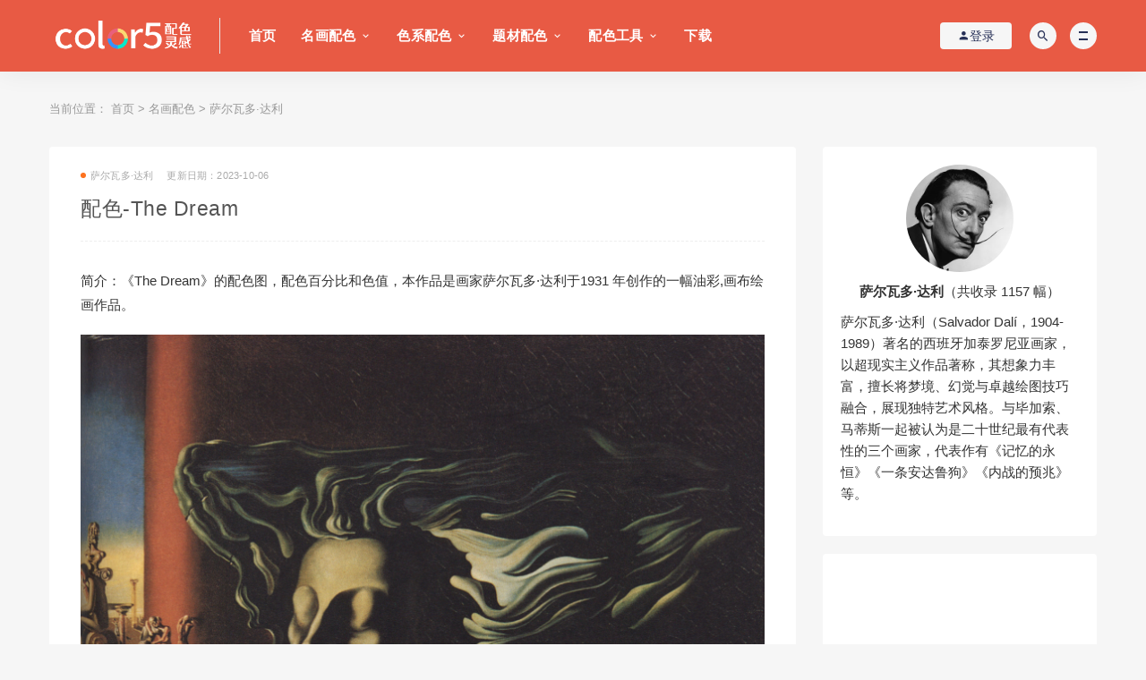

--- FILE ---
content_type: text/html; charset=utf-8
request_url: https://www.color5.com/artists/salvador_dali/17815.html
body_size: 14848
content:
<!DOCTYPE html>
<html lang="zh-CN">
<head>
<meta charset="UTF-8">
<meta http-equiv="X-UA-Compatible" content="IE=edge">
<meta name="viewport" content="width=device-width, initial-scale=1">
<title>配色-The Dream-萨尔瓦多·达利</title>
<meta name="description" content="The Dream的配色数据，The Dream这幅油彩,画布是由画家萨尔瓦多·达利  Salvador Dali约于1931年创作的超现实主义寓言画绘画作品。" />
<meta name="keywords" content="配色,萨尔瓦多·达利  Salvador Dali,The Dream,,配色灵感,高清图" />
<link href="/favicon.ico?1" rel="shortcut icon" type="image/x-icon" />
<link href="/skin/css/style.min.css" rel="stylesheet" media="screen" type="text/css" />
<link href="/skin/css/theme.min.css" rel="stylesheet" media="screen" type="text/css" />
<link href="/skin/css/external.css" rel="stylesheet" media="screen" type="text/css" />
<link href="/skin/css/sweetalert2.min.css" rel="stylesheet" media="screen" type="text/css" />
<link href="/skin/css/web.css?20251205 " rel="stylesheet" media="screen" type="text/css" />
<link href="/skin/css/diy.css?20230902" rel="stylesheet" media="screen" type="text/css" />
<link href="/skin/css/jquery.fancybox.min.css" rel="stylesheet" media="screen" type="text/css" />
<script language="javascript" type="text/javascript" src="/skin/js/jquery-3.7.0.min.js"></script>
<script language="javascript" type="text/javascript" src="/skin/js/sweetalert2.min.js"></script>
<script src="/color-wheel/iro.js"></script>  
<link href="/color-wheel/style.css?10" rel="stylesheet" type="text/css" />
<style>
.peisetiao {float:left; height:300px; border-top: 4px solid #fff;}
@media screen and (max-width: 768px) {
.peisetiao {height:150px;}
        }
</style>
<!-- HTML5 shim, for IE6-8 support of HTML5 elements. All other JS at the end of file. -->
<!--[if lt IE 9]>
<script language="javascript" type="text/javascript" src="/template/pc/skin/js/html5shiv.js"></script>
<script language="javascript" type="text/javascript" src="/template/pc/skin/js/respond.min.js"></script>
<![endif]-->

<script type="text/javascript" src="/public/static/common/js/ey_global.js?v=v1.7.6"></script>
</head>

<body class="post-template-default single single-post postid-4657 single-format-standard  navbar-sticky sidebar-right pagination-infinite_button">

<div class="site">

    
<div id="popup-signup" class="popup-signup fade" style="display: none;">
    
    <script language="javascript" type="text/javascript" src="/public/plugins/layer-v3.1.0/layer.js"></script>
    <script type="text/javascript">
        var __eyou_basefile__ = '/index.php';
        var __root_dir__ = '';
    </script>    <div class="register-login-modal" role="document">
        <div class="modal-content">
            <div class="modal-body">
                <img class="popup-logo" src="//img.color5.com/uploads/allimg/20240305/1-240305133601D1.png" data-dark="//img.color5.com/uploads/allimg/20240305/1-240305133601D1.png" alt="配色网"> 
                <!-- Nav tabs -->
                <ul class="nav nav-tabs">
                    <li class="active"><a href="#login" data-toggle="login">登录</a>
                    </li>
                    <li><a href="/reg" >注册</a>
                    </li>
                </ul>
                <!-- Tab panes -->
                <div class="tab-content">
                    <div class="tab-pane fade in active" id="login">
                        <div class="signup-form-container text-center">
                            <form class="mb-0" method="post" id="popup_login_submit">
                                <!-- <div class="open-oauth  text-center"><a href="" class="go-mpweixin btn btn-mpweixin"><i class="fa fa-weixin"></i></a></div> -->
                                <!-- <div class="or-text"><span>or</span></div> -->
                                <div class="form-group">
                                    <input type="text" class="form-control" name='username' id='username' placeholder="*用户名或邮箱">
                                </div>
                                <div class="form-group">
                                    <input type="password" class="form-control" name='password' id="password" placeholder="*密码">
                                </div>
                                <input type="hidden" name="referurl" value=""/>
                                <input type="hidden" name="website" value="website"/>
                                <a type="button" name="submit" onclick="popup_login_submit();" class="btn button btn--primary btn--block"><i class="fa fa-bullseye"></i> 安全登录</a>
                                <!-- <a href="#" class="forget-password">忘记密码?</a> -->
                            </form>
                            <!-- form  end -->
                        </div>
                        <!-- 第三方账号登录 -->
                        <div id="ey_third_party_login">
                            <div class="blank-middle"></div>
                            <div class="line"><span class="text-gray bg-white text-default">社交账号登录</span><hr></div>
                            <div class="blank-small"></div>
                            <div class="bnt-login">
                                <a id="ey_third_party_qqlogin" title="QQ登录" href="/index.php?m=plugins&c=QqLogin&a=login" class="qq"><i class="fa fa-qq"></i></a>
                                <a id="ey_third_party_wxlogin" title="微信登录" href="/index.php?m=plugins&c=WxLogin&a=login" class="weixin"><i class="fa fa-weixin"></i></a>
                                <a id="ey_third_party_wblogin" title="微博登录" href="/index.php?m=plugins&c=Wblogin&a=login" class="weibo"><i class="fa fa-weibo"></i></a>
                            </div>
                        </div>
                        <!-- 第三方账号登录 -->
                        <!-- .signup-form end -->
                    </div>
                    
                </div>
            </div>
            <!-- /.modal-content -->
        </div>
        <!-- /.modal-dialog -->
    </div>
    <!-- /.modal -->
</div>
<header class="site-header">
        <div class="container">
            <div class="navbar">
                <div class="logo-wrapper">
                    <a href="https://www.color5.com">
                        <img class="logo regular tap-logo" src="/logo2024.png" alt="配色网">
                    </a>
                </div>
                <div class="sep"></div>

                <nav class="main-menu hidden-xs hidden-sm hidden-md">
                    <ul id="menu-menu-1" class="nav-list u-plain-list">
                        <li id="menu-item-0" class="menu-item menu-item-type-custom menu-item-object-custom current-menu-item current_page_item menu-item-home menu-item-0">
                            <a href="https://www.color5.com">                                <!-- 主语言情况下显示 -->
                                首页
                            </a>
                        </li>
                                                <li id="menu-item-47" class="menu-item menu-item-type-custom menu-item-object-custom menu-item-home menu-item-has-children menu-item-47"><a href="/artists/">名画配色</a>
                                                <ul class="sub-menu">
                                                        <li id="menu-item-49" class="menu-item menu-item-type-post_type menu-item-object-page menu-item-49"><a href="/artists/vincent_willem_van_gogh/">文森特·梵高</a></li>
                                                        <li id="menu-item-51" class="menu-item menu-item-type-post_type menu-item-object-page menu-item-51"><a href="/artists/oscar_claude_monet/">克劳德·莫奈</a></li>
                                                        <li id="menu-item-55" class="menu-item menu-item-type-post_type menu-item-object-page menu-item-55"><a href="/artists/pablo_picasso/">巴勃罗·毕加索</a></li>
                                                        <li id="menu-item-56" class="menu-item menu-item-type-post_type menu-item-object-page menu-item-56"><a href="/artists/henri_matisse/">亨利·马蒂斯</a></li>
                                                        <li id="menu-item-57" class="menu-item menu-item-type-post_type menu-item-object-page menu-item-57"><a href="/artists/giorgio_morandi/">莫兰迪色系</a></li>
                                                        <li id="menu-item-54" class="menu-item menu-item-type-post_type menu-item-object-page menu-item-54"><a href="/artists/piet_cornelies_mondrian/">彼埃·蒙德里安</a></li>
                                                        <li id="menu-item-58" class="menu-item menu-item-type-post_type menu-item-object-page menu-item-58"><a href="/artists/paul_gauguin/">保罗·高更</a></li>
                                                        <li id="menu-item-75" class="menu-item menu-item-type-post_type menu-item-object-page menu-item-75"><a href="/artists/paul_cezanne/">保罗·塞尚</a></li>
                                                        <li id="menu-item-77" class="menu-item menu-item-type-post_type menu-item-object-page menu-item-77"><a href="/artists/edvard_munch/">爱德华·蒙克</a></li>
                                                        <li id="menu-item-53" class="menu-item menu-item-type-post_type menu-item-object-page menu-item-53"><a href="/artists/katsushika_hokusai/">葛饰北斋</a></li>
                                                        <li id="menu-item-59" class="menu-item menu-item-type-post_type menu-item-object-page menu-item-59"><a href="/artists/gustav_klimt/">古斯塔夫·克林姆特</a></li>
                                                        <li id="menu-item-60" class="menu-item menu-item-type-post_type menu-item-object-page menu-item-60"><a href="/artists/alphonse_maria_mucha/">阿尔丰斯·穆夏</a></li>
                                                        <li id="menu-item-76" class="menu-item menu-item-type-post_type menu-item-object-page menu-item-76"><a href="/artists/wassily_kandinsky/">瓦西里·康定斯基</a></li>
                                                        <li id="menu-item-78" class="menu-item menu-item-type-post_type menu-item-object-page menu-item-78"><a href="/artists/Renoir/">雷诺阿</a></li>
                                                        <li id="menu-item-65" class="menu-item menu-item-type-post_type menu-item-object-page menu-item-65"><a href="/artists/edward_hopper/">爱德华·霍珀</a></li>
                                                        <li id="menu-item-81" class="menu-item menu-item-type-post_type menu-item-object-page menu-item-81"><a href="/artists/edouard_manet/">爱德华·马奈</a></li>
                                                        <li id="menu-item-79" class="menu-item menu-item-type-post_type menu-item-object-page menu-item-79"><a href="/artists/salvador_dali/">萨尔瓦多·达利</a></li>
                                                        <li id="menu-item-82" class="menu-item menu-item-type-post_type menu-item-object-page menu-item-82"><a href="/artists/Pierre_Bonnard/">皮埃尔·博纳尔</a></li>
                                                        <li id="menu-item-80" class="menu-item menu-item-type-post_type menu-item-object-page menu-item-80"><a href="/artists/Yves_Klein/">克莱因</a></li>
                                                    </ul>
                                                </li>
                                                <li id="menu-item-10" class="menu-item menu-item-type-custom menu-item-object-custom menu-item-home menu-item-has-children menu-item-10"><a href="/color_system/">色系配色</a>
                                                <ul class="sub-menu">
                                                        <li id="menu-item-13" class="menu-item menu-item-type-post_type menu-item-object-page menu-item-13"><a href="https://www.color5.com/artists/giorgio_morandi/">莫兰迪色系</a></li>
                                                        <li id="menu-item-74" class="menu-item menu-item-type-post_type menu-item-object-page menu-item-74"><a href="/color_system/macaron/">马卡龙色系</a></li>
                                                        <li id="menu-item-15" class="menu-item menu-item-type-post_type menu-item-object-page menu-item-15"><a href="/color_system/dun_huang/">敦煌色系</a></li>
                                                        <li id="menu-item-16" class="menu-item menu-item-type-post_type menu-item-object-page menu-item-16"><a href="https://www.color5.com/artists/piet_cornelies_mondrian/">蒙德里安色系</a></li>
                                                        <li id="menu-item-18" class="menu-item menu-item-type-post_type menu-item-object-page menu-item-18"><a href="/color_system/chinoiserie/">中国风色系</a></li>
                                                        <li id="menu-item-19" class="menu-item menu-item-type-post_type menu-item-object-page menu-item-19"><a href="/color_system/popular/">网红色系</a></li>
                                                        <li id="menu-item-21" class="menu-item menu-item-type-post_type menu-item-object-page menu-item-21"><a href="https://www.color5.com/?m=home&amp;c=Lists&amp;a=index&amp;tid=47&amp;schools=%E6%B4%9B%E5%8F%AF%E5%8F%AF%7C&amp;ZXljbXM=1">洛可可色系</a></li>
                                                        <li id="menu-item-30" class="menu-item menu-item-type-post_type menu-item-object-page menu-item-30"><a href="https://www.color5.com/?m=home&amp;c=Lists&amp;a=index&amp;tid=47&amp;schools=%E6%B5%AE%E4%B8%96%E7%BB%98%7C&amp;ZXljbXM=1">浮世绘色系</a></li>
                                                    </ul>
                                                </li>
                                                <li id="menu-item-11" class="menu-item menu-item-type-custom menu-item-object-custom menu-item-home menu-item-has-children menu-item-11"><a href="/genres/">题材配色</a>
                                                <ul class="sub-menu">
                                                        <li id="menu-item-34" class="menu-item menu-item-type-post_type menu-item-object-page menu-item-34"><a href="https://www.color5.com/?m=home&amp;c=Lists&amp;a=index&amp;tid=47&amp;genres=%E9%9D%99%E7%89%A9%E7%94%BB%7C&amp;ZXljbXM=1">静物配色</a></li>
                                                        <li id="menu-item-33" class="menu-item menu-item-type-post_type menu-item-object-page menu-item-33"><a href="https://www.color5.com/?m=home&amp;c=Lists&amp;a=index&amp;tid=47&amp;genres=%E8%87%AA%E7%94%BB%E5%83%8F%7C&amp;ZXljbXM=1">自画像</a></li>
                                                        <li id="menu-item-42" class="menu-item menu-item-type-post_type menu-item-object-page menu-item-42"><a href="/genres/harbor/">港湾码头</a></li>
                                                        <li id="menu-item-31" class="menu-item menu-item-type-post_type menu-item-object-page menu-item-31"><a href="/genres/landscape/">风景配色</a></li>
                                                        <li id="menu-item-32" class="menu-item menu-item-type-post_type menu-item-object-page menu-item-32"><a href="https://www.color5.com/?m=home&amp;c=Lists&amp;a=index&amp;tid=47&amp;genres=%E8%82%96%E5%83%8F%E7%94%BB%7C&amp;ZXljbXM=1">肖像画</a></li>
                                                        <li id="menu-item-35" class="menu-item menu-item-type-post_type menu-item-object-page menu-item-35"><a href="/genres/Space-series/">太空系列</a></li>
                                                        <li id="menu-item-40" class="menu-item menu-item-type-post_type menu-item-object-page menu-item-40"><a href="/genres/flowers/">花卉配色</a></li>
                                                        <li id="menu-item-41" class="menu-item menu-item-type-post_type menu-item-object-page menu-item-41"><a href="/genres/animal/">动物配色</a></li>
                                                        <li id="menu-item-43" class="menu-item menu-item-type-post_type menu-item-object-page menu-item-43"><a href="/genres/cityscape/">城市风光</a></li>
                                                        <li id="menu-item-44" class="menu-item menu-item-type-post_type menu-item-object-page menu-item-44"><a href="/genres/cultural-relic/">国宝配色</a></li>
                                                    </ul>
                                                </li>
                                                <li id="menu-item-14" class="menu-item menu-item-type-custom menu-item-object-custom menu-item-home menu-item-has-children menu-item-14"><a href="/color-system/">配色工具</a>
                                                <ul class="sub-menu">
                                                        <li id="menu-item-179" class="menu-item menu-item-type-post_type menu-item-object-page menu-item-179"><a href="https://www.color5.com/upload/">传图识色</a></li>
                                                        <li id="menu-item-88" class="menu-item menu-item-type-post_type menu-item-object-page menu-item-88"><a href="/color-system/colors-tool/">配色生成器</a></li>
                                                        <li id="menu-item-186" class="menu-item menu-item-type-post_type menu-item-object-page menu-item-186"><a href="/color-system/color-harmony/">多色和谐配色</a></li>
                                                        <li id="menu-item-188" class="menu-item menu-item-type-post_type menu-item-object-page menu-item-188"><a href="/color-system/generator/">配色图生成器</a></li>
                                                        <li id="menu-item-83" class="menu-item menu-item-type-post_type menu-item-object-page menu-item-83"><a href="/color-system/zhongguose/">中国传统色</a></li>
                                                        <li id="menu-item-84" class="menu-item menu-item-type-post_type menu-item-object-page menu-item-84"><a href="/color-system/japanese-traditional-colors/">日本传统色</a></li>
                                                        <li id="menu-item-48" class="menu-item menu-item-type-post_type menu-item-object-page menu-item-48"><a href="/color-system/pantone-color-of-the-year/">Pantone年度色彩</a></li>
                                                        <li id="menu-item-180" class="menu-item menu-item-type-post_type menu-item-object-page menu-item-180"><a href="/color-system/enhance-image-color-tool/">图片色彩增强</a></li>
                                                        <li id="menu-item-182" class="menu-item menu-item-type-post_type menu-item-object-page menu-item-182"><a href="/color-system/line-art-coloring/">线稿上色</a></li>
                                                        <li id="menu-item-184" class="menu-item menu-item-type-post_type menu-item-object-page menu-item-184"><a href="/color-system/pdf-to-image/">PDF转图片</a></li>
                                                    </ul>
                                                </li>
                                                <li id="menu-item-3" class="menu-item menu-item-type-taxonomy menu-item-object-category menu-item-3"><a href="/vip/">下载</a>
                                                </li>
                                                <!--<li id="menu-item-9" class="menu-item menu-item-type-taxonomy menu-item-object-category menu-item-9"><a href="/tags">TAGS</a></li>-->
                    </ul>
                </nav>

                <div class="main-search">
                                        <form class="search-form inline" method="get" action="/search.html" onsubmit="return searchForm();">
                        <input type="search" class="search-field inline-field" placeholder="输入关键词，回车..." autocomplete="off" value="" name="keywords" required="required">
                        <button type="submit" class="search-submit"><i class="mdi mdi-magnify"></i></button>
                        <input type="hidden" name="diyfields" value="cnname,years,save,yansetiao,web_description">                    <input type="hidden" name="method" value="1" />                    </form>
                                        <div class="search-close navbar-button"><i class="mdi mdi-close"></i></div>
                </div>

                <div class="actions">
                    <!-- user -->
                                            <div class="header-dropdown header__group header__group_user header__style_user" id="ey_htmlid_v0012fd">
                            <!-- 登录前 start -->
                            <div class="login-btn navbar-button" id="ey_htmlid_v0012fd"><i class="mdi mdi-account"></i> 登录</div>
                            <!-- 登录前 end-->      
                        </div> 
                        <script type="text/javascript">var tag_userinfo_json = {"carturl":"\/cart","userurl":"\/user\/index","regurl":"\/reg","loginurl":"\/user","htmlid":"ey_htmlid_v0012fd","loginPopupId":" id='ey_login_id_v665117' ","viewfile":"","root_dir":""};</script>
                    
                    <!-- user end -->
                    <div class="search-open navbar-button"><i class="mdi mdi-magnify"></i></div>
                    
                    <div class="burger"></div>
                </div>
            </div>
        </div>
    </header>

    <div class="header-gap"></div>
    <div class="site-content">


        <div class="container">
            <div class="breadcrumbs">
                当前位置： <a href='/' class=' '>首页</a> &gt; <a href='/artists/' class=' '>名画配色</a> &gt; <a href='/artists/salvador_dali/'>萨尔瓦多·达利</a></div>
            <div class="row">
                <div class="content-column col-lg-9">
                    <div class="content-area">
                        <main class="site-main">
                            <article id="post-4657" class="article-content">
                                <div class="container">
                                    <div class="cao_entry_header">

                                        <header class="entry-header">
                                            <div class="entry-meta">
                                                <span class="meta-category">
                                                    <a target="_blank" href="/artists/salvador_dali/" rel="category"> <i class="dot"></i>萨尔瓦多·达利 </a>
                                                </span>
                                                <span class="meta-date">
                                                    
                                                        <time>更新日期：2023-10-06 </time>
                                                    
                                                    <span style="display: none;"><script src='/index.php?m=api&c=Ajax&a=arcclick&type=view&aids=17815' type='text/javascript' language='javascript'></script></span>
                                                </span>
                                                <span class="meta-edit"></span>
                                            </div>
                                            <h1 class="entry-title">配色-The Dream</h1>
                                        </header>
                                    </div>
                                </div>
                                <div class="container">
                                    <div class="entry-wrapper">
                                        <div class="entry-content u-text-format u-clearfix">
                                            <p>简介：《The Dream》的配色图，配色百分比和色值，本作品是画家萨尔瓦多·达利于1931 年创作的一幅油彩,画布绘画作品。</p>
              <img src="https://img.color5.com/uploads/Dali/dali-the-dream.jpg" alt="The Dream ">
              
	<div class="peise">
<div class="peisetiao" style="width:14.28%; background:#2B262A;"></div><div class="peisetiao" style="width:14.28%; background:#383230;"></div><div class="peisetiao" style="width:14.28%; background:#524339;"></div><div class="peisetiao" style="width:14.28%; background:#6B6549;"></div><div class="peisetiao" style="width:14.28%; background:#B19D6B;"></div><div class="peisetiao" style="width:14.28%; background:#99573F;"></div><div class="peisetiao" style="width:14.28%; background:#56636F;"></div><div style="text-align:center;line-height:38px; font-weight:bold; font-size:16px; text-decoration:underline;"><a class="comiis_poster_a share-weixin">点此生成配色图片</a></div><div class="peiselist"><p><b>配色数据：颜色百分比+色值</b> （配色基于AI视觉算法生成，<a rel="nofollow" href="#fankui">点此反馈</a>）</p><div class="peisedetail"><div style="width: 54.6%; height: 2em; float: left; border-radius: 1em; background:#2B262A"></div> &nbsp;&nbsp;占比:54.6%，色值:#2B262A</div><div class="peisedetail"><div style="width: 18%; height: 2em; float: left; border-radius: 1em; background:#383230"></div> &nbsp;&nbsp;占比:18%，色值:#383230</div><div class="peisedetail"><div style="width: 12%; height: 2em; float: left; border-radius: 1em; background:#524339"></div> &nbsp;&nbsp;占比:12%，色值:#524339</div><div class="peisedetail"><div style="width: 5.8%; height: 2em; float: left; border-radius: 1em; background:#6B6549"></div> &nbsp;&nbsp;占比:5.8%，色值:#6B6549</div><div class="peisedetail"><div style="width: 4.9%; height: 2em; float: left; border-radius: 1em; background:#B19D6B"></div> &nbsp;&nbsp;占比:4.9%，色值:#B19D6B</div><div class="peisedetail"><div style="width: 3%; height: 2em; float: left; border-radius: 1em; background:#99573F"></div> &nbsp;&nbsp;占比:3%，色值:#99573F</div><div class="peisedetail"><div style="width: 1.7%; height: 2em; float: left; border-radius: 1em; background:#56636F"></div> &nbsp;&nbsp;占比:1.7%，色值:#56636F</div></div>	</div>
	<div class="peiselist"><p><b>色环分布：小圆圈可选、可移动</b> ( <a href="https://www.color5.com/article/18670.html" target="_blank">常用色环配色法→</a> ) </p></div>
	<div class="wrap">
      <div class="half1">
        <div class="colorPicker"></div>
      </div>
      <div class="half2">
        <span>颜色列表(点击色块可选):</span>
        <ul id="colorList"></ul>
        <span>所选颜色:</span>
        <div id="activeColor"></div>
      </div>
    </div>
<script>
  // 获取所有的<div class="peisetiao">元素
  const peiseTiaos = document.querySelectorAll('.peisetiao');
  
  // 初始化一个空数组来存储色值
  let colorValues = [];
  // 遍历每个元素，提取背景色值
  peiseTiaos.forEach((peiseTiao, index) => {
      
      if (colorValues.length < 7) { // 检查是否已达到6个色值的限制
      const style = peiseTiao.getAttribute('style');
      // 使用正则表达式提取色值
      const colorMatch = style.match(/background:#([a-fA-F0-9]+)/);
      if (colorMatch) {
        colorValues.push(`#${colorMatch[1]}`);
      }
    }
  });
  // Create a new color picker instance
  const colorPicker = new iro.ColorPicker(".colorPicker", {
    width: 140,
    wheelAngle: 270,
    wheelDirection: "clockwise",
    colors: colorValues,
    handleRadius: 9,
    borderWidth: 1,
    borderColor: "#fff",
  });
  const colorList = document.getElementById("colorList");
  const activeColor = document.getElementById("activeColor");
  function setColor(colorIndex) {
    colorPicker.setActiveColor(colorIndex);
  }
  colorPicker.on(["mount", "color:change"], function() {
    colorList.innerHTML = '';
    colorPicker.colors.forEach((color, index) => {
      const hexString = color.hexString;
      colorList.innerHTML += `
        <li onClick="setColor(${index})">
          <div class="swatch" style="background: ${hexString}"></div>
          
        </li>
      `;
    });
  });
  colorPicker.on(["mount", "color:setActive", "color:change"], function() {
    const index = colorPicker.color.index;
    const hexString = colorPicker.color.hexString;
    activeColor.innerHTML = `
      <div class="swatch" style="background: ${hexString}"></div>
      <span>${index}: ${hexString}</span>
    `;
  });
  // 使用 MutationObserver 监听 .peise 元素的变化
  const observer = new MutationObserver((mutations) => {
    mutations.forEach((mutation) => {
      if (mutation.type === 'childList') {
        // 当 .peise 元素的子元素发生变化时，更新颜色选择器
        updateColorPicker();
      }
    });
  });
  // 配置 observer，指定要监听的元素和选项
  const config = { childList: true, subtree: true };
  // 传入目标节点和配置对象来开始观察
  observer.observe(document.querySelector('.peise'), config);
  // 定义一个函数来更新颜色选择器
  function updateColorPicker() {
    // 重新获取色值
    colorValues = Array.from(peiseTiaos).map(peiseTiao => {
      const style = peiseTiao.getAttribute('style');
      const colorMatch = style.match(/background:#([a-fA-F0-9]+)/);
      return colorMatch ? `#${colorMatch[1]}` : null;
    }).filter(Boolean); // 过滤掉 null 值
    // 更新颜色选择器的颜色数组
    colorPicker.colors = colorValues;
    // 重新挂载颜色选择器
    colorPicker.unmount(); // 先卸载颜色选择器
    colorPicker.mount();  // 然后重新挂载
  }
</script>
	<div class="margin-top">
            <p><b>作者：</b><a target="_blank" href="/artists/salvador_dali/">萨尔瓦多·达利 Salvador Dali</a></p>
            <p><b>作品名称：</b>The Dream</p>
            <p><b>创作时间：</b>1931 年</p><p><b>画作尺寸：</b>96x96 cm</p>            <p><b>绘画类型：</b>油彩,画布</p>
            <p><b>流派：</b>超现实主义</p><p><b>题材：</b>寓言画</p><p><b>收藏于：</b>美国克利夫兰艺术博物馆(艺术专题类博物馆)</p>            <br/>
达利Dali1931SurrealismPeriod(1929-1940)      </div>      
            <p><b>原画TIF大图下载：</b></p>
            <div class="cont_xiazai">
                        <p>暂无大图</p>
</div>

                                        </div>
                                        <div id="pay-single-box"></div>
                                        <div class="article-copyright">
                                            1、本站共有 19980 张油画图片素材+配色！<br>
                                            2、本资源部分来源其他平台或互联网收集，如有侵权请联系及时处理。 <br>
                                            
                                        </div>

                                        <div class="article-footer">
                                            <div class="author-box u-text-format u-clearfix">
TAG：                                            </div>
                                            <div class="xshare">
                                                <span class="xshare-title">收藏和分享：</span>
                                                                                                <a  href="javascript:void(0);" id="ey_v378141_17815" data-aid="17815" data-name="eyou_collect" data-loginurl="/user" data-class_value="on" data-collected="ok" data-cancel="off" onclick="ey_v378141(17815,'on',this);"  title="收藏文章" class="ripro-star"><i class='fa fa-star-o'></i></a>
                                                        <script type="text/javascript">
        var collected_v379494_17815 = "ok";
        var cancel_v379494_17815 = "off";
        var root_dir_v379494 = '';
        var loginurl_v379494 = '/user';
</script>

    <script>window.tag_collection_list || document.write('<script src="/public/static/common/js/tag_collection_list.js?v=v1.7.6" type="text/javascript"><\/script>')</script>
    <script type="text/javascript">ey_v377550("17815","on");</script>                                                
                                                <a class="comiis_poster_a share-weixin"><i class="fa fa-weixin"></i></a><script language="javascript" src="/weapp/Posters/template/skin/js/html2canvas.min.js"></script>
<script language="javascript" src="/weapp/Posters/template/skin/js/Posters.js"></script>
<link href="/weapp/Posters/template/skin/css/Posters.css?1" rel="stylesheet" media="screen" type="text/css" />
<script>
	var poster_open = 'on';
	var txt1 = '长按识别二维码查看详情';
	var txt2 = '配色网';
	var txt3 = 'www.color5.com';
	var txt5 = '<div class="peisetiao" style="width:14.28%; background:#2B262A;"></div><div class="peisetiao" style="width:14.28%; background:#383230;"></div><div class="peisetiao" style="width:14.28%; background:#524339;"></div><div class="peisetiao" style="width:14.28%; background:#6B6549;"></div><div class="peisetiao" style="width:14.28%; background:#B19D6B;"></div><div class="peisetiao" style="width:14.28%; background:#99573F;"></div><div class="peisetiao" style="width:14.28%; background:#56636F;"></div>';
    var comiis_poster_start_wlat = 0;
	var comiis_rlmenu =  1;
	var comiis_nvscroll =  0;
    var comiis_poster_time_baxt;
    $(document).ready(function(){
        $(document).on('click', '.comiis_poster_a', function(e) {
            show_comiis_poster_ykzn();
        });
    });
    function comiis_poster_rrwz(){
        setTimeout(function(){
            html2canvas(document.querySelector(".comiis_poster_box_img"), {scale:2,useCORS:true}).then(canvas => {
                var img = canvas.toDataURL("image/jpeg", .9);
                document.getElementById('comiis_poster_images').src = img;
                $('.comiis_poster_load').hide();
                $('.comiis_poster_imgshow').show();
            });
        }, 100);
    }
    function show_comiis_poster_ykzn(){
        if(comiis_poster_start_wlat == 0){
            comiis_poster_start_wlat = 1;
            popup.open('<img src="/weapp/Posters/template/skin/images/imageloading.gif" class="comiis_loading">');
			var url = window.location.href.split('#')[0];
			url = encodeURIComponent(url);
            var html = '<div id="comiis_poster_box" class="comiis_poster_nchxd">\n' +
                '<div class="comiis_poster_box">\n' +
                '<div class="comiis_poster_okimg">\n' +
                '<div style="padding:150px 0;" class="comiis_poster_load">\n' +
                '<div class="loading_color">\n' +
                '  <span class="loading_color1"></span>\n' +
                '  <span class="loading_color2"></span>\n' +
                '  <span class="loading_color3"></span>\n' +
                '  <span class="loading_color4"></span>\n' +
                '  <span class="loading_color5"></span>\n' +
                '  <span class="loading_color6"></span>\n' +
                '  <span class="loading_color7"></span>\n' +
                '</div>\n' +
                '<div class="comiis_poster_oktit">正在生成海报, 请稍候</div>\n' +
                '</div>\n' +
                '<div class="comiis_poster_imgshow" style="display:none">\n' +
                '<img src="" class="vm" id="comiis_poster_images">\n' +
                '<div class="comiis_poster_oktit">↑长按/右键另存可将图保存到本地</div>\n' +
                '</div>\n' +
                '</div>\n' +
                '<div class="comiis_poster_okclose"><a href="javascript:;" class="comiis_poster_closekey"><img src="/weapp/Posters/template/skin/images/poster_okclose.png" class="vm"></a></div>\n' +
                '</div>\n' +

                '<div class="comiis_poster_box_img">\n' +
                '<div class="comiis_poster_img"><div class="img_time"><img src="/logo2024.png"></div><img src="https://img.color5.com/uploads/Dali/dali-the-dream.jpg" class="vm" id="comiis_poster_image"></div>\n' +
                '<div class="peise">\n'+txt5+'</div>\n' +
                '<div class="comiis_poster_tita">The Dream</div>\n' +
                '<div class="comiis_poster_txta">萨尔瓦多·达利Salvador Dali</div><div class="comiis_poster_x guig"></div>\n' +
                '<div class="comiis_poster_foot">\n' +
				'<img src="/?m=plugins&c=Posters&a=index&url='+url+'" class="kmewm fqpl vm">\n' +
                '<img src="/weapp/Posters/template/skin/images/poster_zw.png" class="kmzw vm"><span class="kmzwtip">'+txt1+'<br>'+txt2+'<br>'+txt3+'</span>\n' +
                '</div>\n' +
                '</div>\n' +
                '</div>';
            if(html.indexOf("comiis_poster") >= 0){
                comiis_poster_time_baxt = setTimeout(function(){
                    comiis_poster_rrwz();
                }, 5000);
                $('body').append(html);
                $('#comiis_poster_image').on('load',function(){
                    clearTimeout(comiis_poster_time_baxt);
                    comiis_poster_rrwz();
                });
                popup.close();
                setTimeout(function() {
                    $('.comiis_poster_box').addClass("comiis_poster_box_show");
                    $('.comiis_poster_closekey').off().on('click', function(e) {
                        $('.comiis_poster_box').removeClass("comiis_poster_box_show").on('webkitTransitionEnd transitionend', function() {
                            $('#comiis_poster_box').remove();
                            comiis_poster_start_wlat = 0;
                        });
                        return false;
                    });
                }, 60);
            }
        }
    }
    var new_comiis_user_share, is_comiis_user_share = 0;
    var as = navigator.appVersion.toLowerCase(), isqws = 0;
    if (as.match(/MicroMessenger/i) == "micromessenger" || as.match(/qq\//i) == "qq/") {
        isqws = 1;
    }
    if(isqws == 1){
        if(typeof comiis_user_share === 'function'){
            new_comiis_user_share = comiis_user_share;
            is_comiis_user_share = 1;
        }
        var comiis_user_share = function(){
            if(is_comiis_user_share == 1){
                isusershare = 0;
                new_comiis_user_share();
                if(isusershare == 1){
                    return false;
                }
            }
            isusershare = 1;
            show_comiis_poster_ykzn();
            return false;
        }
    }
</script>                                                <a href="" etap="share" data-share="qq" class="share-qq"><i class="fa fa-qq"></i></a>
                                                <a href="" etap="share" data-share="weibo" class="share-weibo"><i class="fa fa-weibo"></i></a>
                                                <!--<a href="javascript:;" class="btn-bigger-cover share-weixin" data-nonce="6268565563" data-id="4657" data-action="create-bigger-image" title="海报分享" id="bigger-cover"><i class="fa fa-paper-plane"></i></a>-->
                                            </div>

                                        </div>
                                    </div>
                                </div>
                            </article>


                            <div class="entry-navigation">
                                <nav class="article-nav">
                                                                          <span class="article-nav-prev">上一篇<br>
                                          <a href="/artists/salvador_dali/17814.html" rel="prev">Symbiosis Between the Head and Shell</a>
                                      </span>
                                                                          <span class="article-nav-next">下一篇<br>
                                          <a href="/artists/salvador_dali/17816.html" rel="next">The Old Age of William Tell</a>
                                      </span>
                                                                    </nav>

                            </div>

                            <!-- # 标准网格模式... -->
                            <div class="related-posts-grid">
                                <h4 class="u-border-title">相关推荐</h4>
                                <div class="row">
                                                                        <div class="col-6 col-sm-3 col-md-3 mt-10 mb-10">
                                        <article class="post">
                                            <div class="entry-media">
                                                <div class="placeholder"
                                                    style="padding-bottom: 66.666666666667%;">
                                                    <a target="_blank" href="/artists/salvador_dali/18073.html">
                                                        <img class="lazyload" data-src="https://img.color5.com/uploads/Dali/dali-vilabertrin.jpg" src="[data-uri]" alt="Vilabertrin">
                                                    </a>
                                                    <div class="cao-cover"><img src="/template/pc/skin/images/rings.svg" width="50" height="50px"></div>
                                                </div>
                                                                                            </div>
                                            <div class="entry-wrapper">

                                                <header class="entry-header">
                                                    <h4 class="entry-title"><a target="_blank" href="/artists/salvador_dali/18073.html" title="Vilabertrin" rel="bookmark">Vilabertrin</a></h4>
                                                </header>
                                            </div>
                                        </article>
                                    </div>
                                                                        <div class="col-6 col-sm-3 col-md-3 mt-10 mb-10">
                                        <article class="post">
                                            <div class="entry-media">
                                                <div class="placeholder"
                                                    style="padding-bottom: 66.666666666667%;">
                                                    <a target="_blank" href="/artists/salvador_dali/18072.html">
                                                        <img class="lazyload" data-src="https://img.color5.com/uploads/Dali/dali-landscape-near-ampurdan-2.jpg" src="[data-uri]" alt="Landscape Near Ampurdan">
                                                    </a>
                                                    <div class="cao-cover"><img src="/template/pc/skin/images/rings.svg" width="50" height="50px"></div>
                                                </div>
                                                                                            </div>
                                            <div class="entry-wrapper">

                                                <header class="entry-header">
                                                    <h4 class="entry-title"><a target="_blank" href="/artists/salvador_dali/18072.html" title="Landscape Near Ampurdan" rel="bookmark">Landscape Near Ampurdan</a></h4>
                                                </header>
                                            </div>
                                        </article>
                                    </div>
                                                                        <div class="col-6 col-sm-3 col-md-3 mt-10 mb-10">
                                        <article class="post">
                                            <div class="entry-media">
                                                <div class="placeholder"
                                                    style="padding-bottom: 66.666666666667%;">
                                                    <a target="_blank" href="/artists/salvador_dali/18071.html">
                                                        <img class="lazyload" data-src="https://img.color5.com/uploads/Dali/dali-dutch-interior.jpg" src="[data-uri]" alt="Dutch Interior">
                                                    </a>
                                                    <div class="cao-cover"><img src="/template/pc/skin/images/rings.svg" width="50" height="50px"></div>
                                                </div>
                                                                                            </div>
                                            <div class="entry-wrapper">

                                                <header class="entry-header">
                                                    <h4 class="entry-title"><a target="_blank" href="/artists/salvador_dali/18071.html" title="Dutch Interior" rel="bookmark">Dutch Interior</a></h4>
                                                </header>
                                            </div>
                                        </article>
                                    </div>
                                                                        <div class="col-6 col-sm-3 col-md-3 mt-10 mb-10">
                                        <article class="post">
                                            <div class="entry-media">
                                                <div class="placeholder"
                                                    style="padding-bottom: 66.666666666667%;">
                                                    <a target="_blank" href="/artists/salvador_dali/18070.html">
                                                        <img class="lazyload" data-src="https://img.color5.com/uploads/Dali/dali-3salvador-dali-peyzazh-bliz-figerasa.jpg" src="[data-uri]" alt="Landscape">
                                                    </a>
                                                    <div class="cao-cover"><img src="/template/pc/skin/images/rings.svg" width="50" height="50px"></div>
                                                </div>
                                                                                            </div>
                                            <div class="entry-wrapper">

                                                <header class="entry-header">
                                                    <h4 class="entry-title"><a target="_blank" href="/artists/salvador_dali/18070.html" title="Landscape" rel="bookmark">Landscape</a></h4>
                                                </header>
                                            </div>
                                        </article>
                                    </div>
                                                                    </div>
                            </div>
 
                        </main>
                    </div>
                </div>
                <div class="sidebar-column col-lg-3">

                    <aside class="widget-area">
                            <div class="widget widget_recent_entries artist_entries">
                                <div class="artist_entries_a">
                                <a target="_blank" href="/artists/salvador_dali/" rel="category"><img alt='萨尔瓦多·达利' data-src='/img/79.jpg' class='lazyload avatar avatar-40 photo gravatar' /></a>
                                </div>
                                <div class="artist_entries_b margin-top">
                               <a target="_blank" href="/artists/salvador_dali/" rel="category"> <b>萨尔瓦多·达利</b>（共收录 1157 幅）</a>
                                <p>
                                萨尔瓦多·达利（Salvador Dalí，1904-1989）著名的西班牙加泰罗尼亚画家，以超现实主义作品著称，其想象力丰富，擅长将梦境、幻觉与卓越绘图技巧融合，展现独特艺术风格。与毕加索、马蒂斯一起被认为是二十世纪最有代表性的三个画家，代表作有《记忆的永恒》《一条安达鲁狗》《内战的预兆》等。                                </p>
                                </div>
                            </div>
                            <div id="recent-posts-2" class="widget widget_recent_entries">
<script async src="https://pagead2.googlesyndication.com/pagead/js/adsbygoogle.js?client=ca-pub-7330968750235263"
     crossorigin="anonymous"></script>
<!-- 内页右侧 -->
<ins class="adsbygoogle"
     style="display:block"
     data-ad-client="ca-pub-7330968750235263"
     data-ad-slot="3430894994"
     data-ad-format="auto"
     data-full-width-responsive="true"></ins>
<script>
     (adsbygoogle = window.adsbygoogle || []).push({});
</script>
                            </div>
                        <div class="widget widget_recent_entries">
                            <h5 class="widget-title">近期更新</h5>
                            <ul>
                                                                <li>
                                    <a href="/artists/salvador_dali/16918.html">Dance of Time I</a>
                                </li>
                                                                <li>
                                    <a href="/artists/salvador_dali/16972.html">Profile of Time</a>
                                </li>
                                                                <li>
                                    <a href="/artists/salvador_dali/16921.html">Bed and Two Bedside </a>
                                </li>
                                                                <li>
                                    <a href="/artists/salvador_dali/16923.html">Bed and Two Bedside </a>
                                </li>
                                                                <li>
                                    <a href="/artists/salvador_dali/16927.html">Pieta</a>
                                </li>
                                                            </ul>

                        </div>
                    </aside>
                </div>
            </div>
        </div>


    </div><!-- end sitecoent -->


    <div class="module parallax">
    <img class="jarallax-img lazyload" src="/skin/images/vip-banner.png" alt="会员登录">
    <div class="container">
        <h4 class="entry-title"> 海量油画、风景、图片配色数据免费查看 </h4>
        <a target="_blank" class="button" href="/artists/">目前为止共有 19980 张图片素材+配色！</a>
        <a target="_blank" class="button transparent" href="/upload/">传图识色</a>
        <a target="_blank" class="button transparent" href="/user/Level/level_centre.html">登陆/注册</a>
        
    </div>
</div>

<footer class="site-footer">
    <div class="container">

        <div class="footer-widget">
            <div class="row">
                <div class="col-xs-12 col-sm-6 col-md-3 widget--about">
                    <div class="widget--content">
                        <div class="footer--logo mb-20">
                            <img class="tap-logo" src="//img.color5.com/uploads/allimg/20240305/1-240305133601D1.png" alt="配色网">
                        </div>
                        <p class="mb-10">名画配色、配色灵感、常见色系www.color5.com</p>
                    </div>
                </div>
                <!-- .col-md-2 end -->
                <div class="col-xs-12 col-sm-3 col-md-2 col-md-offset-1 widget--links">
                    <div class="widget--title">
                        <h5>本站导航</h5>
                    </div>
                    <div class="widget--content">
                        <ul class="list-unstyled mb-0">
                                                        <li><a target="_blank" href="/artists/">名画配色</a></li>
                                                        <li><a target="_blank" href="/color_system/">色系配色</a></li>
                                                        <li><a target="_blank" href="/genres/">题材配色</a></li>
                                                        <li><a target="_blank" href="/color-system/">配色工具</a></li>
                            	
                        </ul>
                    </div>
                </div>
                <!-- .col-md-2 end -->
                <div class="col-xs-12 col-sm-3 col-md-2 widget--links">
                    <div class="widget--title">
                        <h5>更多</h5>
                    </div>
                    <div class="widget--content">
                        <ul class="list-unstyled mb-0">
                                                        <li><a target="_blank" href="/vip/">下载</a></li>
                                                        <li> <a target="_blank" href="/article/">配色文章</a></li>
                            <li><a target="_blank" href="/tags">专题TAGS</a></li>
                        </ul>
                    </div>
                </div>
                <!-- .col-md-2 end -->
                <div class="col-xs-12 col-sm-12 col-md-4 widget--newsletter">
                    <div class="widget--title">
                        <h5>快速搜索</h5>
                    </div>
                    <div class="widget--content">
                                                <form class="newsletter--form mb-20" method="get" action="/search.html" onsubmit="return searchForm();">
                            <input type="text" class="form-control" name="keywords" placeholder="关键词">
                            <button type="submit"><i class="fa fa-arrow-right"></i></button>
                            <input type="hidden" name="diyfields" value="cnname,years,save,yansetiao,web_description">                        <input type="hidden" name="method" value="1" />                        </form>
                                                <!-- 多语言切换 -->
                        <!-- 紧凑型多语言切换组件 -->
<div class="language-switcher-compact">
    <div class="current-language">
        <i class="fa fa-globe globe-icon"></i>简体中文        <i class="fa fa-chevron-up dropdown-arrow"></i>
    </div>
    
    <div class="language-dropdown">
                <a href="/" class="language-option " title="Switch to 简体中文">
                        <img src="/public/static/common/images/language/cn.gif" alt="简体中文" class="flag-icon">
                        <span>简体中文</span>
        </a>
                <a href="/en" class="language-option " title="Switch to English">
                        <img src="/public/static/common/images/language/en.gif" alt="English" class="flag-icon">
                        <span>English</span>
        </a>
            </div>
</div>

<style>
.language-switcher-compact {
    position: relative;
    display: inline-block;
}

.current-language {
    display: flex;
    align-items: center;
    padding: 7px 10px;
    background: #f8f8f8;
    border: 1px solid #eeeeee;
    border-radius: 6px;
    color: #2d3748;
    cursor: pointer;
    font-size: 14px;
    transition: all 0.3s ease;
    user-select: none;
}

.current-language:hover {
    background: #f7fafc;
    border-color: #cbd5e0;
    box-shadow: 0 2px 6px rgba(0, 0, 0, 0.15);
}

.globe-icon {
    margin-right: 8px;
    color: #4a5568;
    font-size: 14px;
}

.current-lang-text {
    font-weight: 500;
    color: #2d3748;
}

.dropdown-arrow {
    margin-left: 8px;
    font-size: 12px;
    color: #718096;
    transition: transform 0.3s ease;
}

.language-dropdown {
    position: absolute;
    bottom: 100%;
    left: 0;
    right: 0;
    background: #ffffff;
    border: 1px solid #e2e8f0;
    border-radius: 6px;
    padding: 4px;
    margin-bottom: 4px;
    opacity: 0;
    visibility: hidden;
    transform: translateY(10px);
    transition: all 0.3s ease;
    z-index: 1000;
    min-width: 120px;
    box-shadow: 0 -10px 25px rgba(0, 0, 0, 0.15);
}

.language-switcher-compact:hover .language-dropdown {
    opacity: 1;
    visibility: visible;
    transform: translateY(0);
}

.language-switcher-compact:hover .dropdown-arrow {
    transform: rotate(-180deg);
}

.language-option {
    display: flex;
    align-items: center;
    padding: 8px 12px;
    color: #2d3748;
    text-decoration: none;
    border-radius: 4px;
    font-size: 14px;
    transition: all 0.3s ease;
}

.language-option:hover {
    background: #f7fafc;
    color: #2d3748;
    text-decoration: none;
}

.language-option.current {
    background: #e6fffa;
    color: #2d3748;
}

.language-option.current:hover {
    background: #b2f5ea;
}

.current-check {
    margin-right: 8px;
    color: #38a169;
    font-size: 12px;
    font-weight: bold;
}

.flag-icon {
    width: 16px;
    height: 12px;
    margin-right: 8px;
    border-radius: 2px;
    object-fit: cover;
}

.option-globe {
    margin-right: 8px;
    color: #718096;
    font-size: 12px;
}

/* 移动端适配 */
@media (max-width: 768px) {
    .current-language {
        padding: 6px 10px;
        font-size: 13px;
    }
    
    .language-option {
        padding: 6px 10px;
        font-size: 13px;
    }
    
    .globe-icon {
        font-size: 13px;
    }
}

/* 深色主题适配 */
.dark-theme .current-language {
    background: #2d3748;
    border-color: #4a5568;
    color: #e2e8f0;
}

.dark-theme .current-language:hover {
    background: #4a5568;
    border-color: #718096;
}

.dark-theme .current-lang-text {
    color: #e2e8f0;
}

.dark-theme .globe-icon {
    color: #a0aec0;
}

.dark-theme .dropdown-arrow {
    color: #a0aec0;
}

.dark-theme .language-dropdown {
    background: #2d3748;
    border-color: #4a5568;
    box-shadow: 0 -10px 25px rgba(0, 0, 0, 0.3);
}

.dark-theme .language-option {
    color: #e2e8f0;
}

.dark-theme .language-option:hover {
    background: #4a5568;
    color: #e2e8f0;
}

.dark-theme .language-option.current {
    background: #2c7a7b;
    color: #e2e8f0;
}

.dark-theme .language-option.current:hover {
    background: #285e61;
}

.dark-theme .option-globe {
    color: #a0aec0;
}
</style>

                    </div>
                </div>

            </div>
        </div>

        <div class="site-info">
            Copyright © 2025 配色灵感 www.color5.com <a href="https://beian.miit.gov.cn/" rel="nofollow" target="_blank">冀ICP备16030398号-15</a>            <br>

        </div>
    </div>
</footer>

<div class="rollbar">

    <div class="rollbar-item tap-dark" etap="tap-dark" title="夜间模式">
        <i class="mdi mdi-brightness-4"></i>
    </div>

    <div class="rollbar-item tap-qq" etap="tap-qq">
        <a target="_blank" title="QQ咨询" href="http://wpa.qq.com/msgrd?v=3&uin=56983850&site=qq&menu=yes"><i class="fa fa-qq"></i></a>
    </div>
    
    <div class="rollbar-item" etap="to_full" title="全屏页面"><i class="fa fa-arrows-alt"></i></div>
    <div class="rollbar-item" etap="to_top" title="返回顶部"><i class="fa fa-angle-up"></i></div>
</div>

<div class="dimmer"></div>

<script language="javascript" type="text/javascript" src="/skin/js/common.js"></script>


<div class="off-canvas">
    <div class="canvas-close"><i class="mdi mdi-close"></i></div>
    <div class="logo-wrapper">
        <a href="https://www.color5.com">
            <img class="logo regular" src="//img.color5.com/uploads/allimg/20240305/1-240305133601D1.png" alt="配色网">
        </a>
    </div>
    <div class="mobile-menu hidden-lg hidden-xl"></div>
    <aside class="widget-area">
        <div id="tag_cloud-3" class="widget widget_tag_cloud">
            <h5 class="widget-title">标签</h5>
            <div class="tagcloud">
                            </div>
        </div>
    </aside>
</div>
<script>
var _hmt = _hmt || [];
(function() {
  var hm = document.createElement("script");
  hm.src = "https://hm.baidu.com/hm.js?c5d8c908c9c5ce079694c25b2c821599";
  var s = document.getElementsByTagName("script")[0]; 
  s.parentNode.insertBefore(hm, s);
})();
</script>
<!-- 应用插件标签 start --> 
 <input type="hidden" name="diyfields" value=""> 
<!-- 应用插件标签 end -->
</div>


<script language="javascript" type="text/javascript" src="/skin/js/plugins.js"></script>
<script type='text/javascript' id='app-js-extra'>
    /* <![CDATA[ */
    var caozhuti = {
        "is_singular": "1",
    };
    /* ]]> */
</script>

<script type="text/javascript">
        function copy() {
            var e = document.getElementById("copy");
            e.select(); // 选择对象
            document.execCommand("Copy"); // 执行浏览器复制命令
            alert("复制成功！");
        }
</script>
<script language="javascript" type="text/javascript" src="/skin/js/app.js"></script>
<script language="javascript" type="text/javascript" src="/skin/js/html2canvas.min.js"></script>
<script language="javascript" type="text/javascript" src="/skin/js/jquery.fancybox.min.js"></script>
<script language="javascript" type="text/javascript" src="/skin/js/comment-reply.min.js"></script>

<script type="text/javascript">var root_dir="";var ey_aid=17815; var __lang__='cn';</script>
<script language="javascript" type="text/javascript" src="/public/static/common/js/ey_footer.js?v=v1.7.6"></script>
</body>
</html>


--- FILE ---
content_type: text/html;charset=utf-8
request_url: https://www.color5.com/index.php?m=api&c=Ajax&a=arcclick&type=view&aids=17815
body_size: 116
content:
document.write('791');


--- FILE ---
content_type: text/html;charset=utf-8
request_url: https://www.color5.com/index.php?m=api&c=Diyajax&a=check_userinfo
body_size: 192
content:
{"code":1,"msg":"\u8bf7\u6c42\u6210\u529f","data":{"ey_is_login":0,"ey_third_party_login":1,"ey_third_party_qqlogin":1,"ey_third_party_wxlogin":1,"ey_third_party_wblogin":0,"ey_login_vertify":0}}

--- FILE ---
content_type: text/html; charset=utf-8
request_url: https://www.google.com/recaptcha/api2/aframe
body_size: 265
content:
<!DOCTYPE HTML><html><head><meta http-equiv="content-type" content="text/html; charset=UTF-8"></head><body><script nonce="RHsvSoKiyXJha-TNSR7_hA">/** Anti-fraud and anti-abuse applications only. See google.com/recaptcha */ try{var clients={'sodar':'https://pagead2.googlesyndication.com/pagead/sodar?'};window.addEventListener("message",function(a){try{if(a.source===window.parent){var b=JSON.parse(a.data);var c=clients[b['id']];if(c){var d=document.createElement('img');d.src=c+b['params']+'&rc='+(localStorage.getItem("rc::a")?sessionStorage.getItem("rc::b"):"");window.document.body.appendChild(d);sessionStorage.setItem("rc::e",parseInt(sessionStorage.getItem("rc::e")||0)+1);localStorage.setItem("rc::h",'1768816851216');}}}catch(b){}});window.parent.postMessage("_grecaptcha_ready", "*");}catch(b){}</script></body></html>

--- FILE ---
content_type: text/css
request_url: https://www.color5.com/skin/css/web.css?20251205
body_size: 49617
content:
@charset "UTF-8"; html {
    line-height: 1.15;
    -ms-text-size-adjust: 100%;
    -webkit-text-size-adjust: 100%;
}

body {
    margin: 0;
}

article,aside,footer,header,nav,section {
    display: block;
}

h1 {
    font-size: 2em;
    margin: 0.67em 0;
}

figcaption,figure,main {
    display: block;
}

figure {
    margin: 1em 40px;
}

hr {
    box-sizing: content-box;
    height: 0;
    overflow: visible;
}

pre {
    font-family: monospace,monospace;
    font-size: 1em;
}

a {
    background-color: transparent;
    -webkit-text-decoration-skip: objects;
}

abbr[title] {
    border-bottom: none;
    text-decoration: underline;
    -webkit-text-decoration: underline dotted;
    text-decoration: underline dotted;
}

b,strong {
    font-weight: inherit;
}

b,strong {
    font-weight: bolder;
}

code,kbd,samp {
    font-family: monospace,monospace;
    font-size: 1em;
}

dfn {
    font-style: italic;
}

mark {
    background-color: #ff0;
    color: #000;
}

small {
    font-size: 80%;
}

sub,sup {
    font-size: 75%;
    line-height: 0;
    position: relative;
    vertical-align: baseline;
}

sub {
    bottom: -0.25em;
}

sup {
    top: -0.5em;
}

audio,video {
    display: inline-block;
}

audio:not([controls]) {
    display: none;
    height: 0;
}

img {
    border-style: none;
}

svg:not(:root) {
    overflow: hidden;
}

button,input,optgroup,select,textarea {
    font-family: sans-serif;
    font-size: 100%;
    line-height: 1.15;
    margin: 0;
}

button,input {
    overflow: visible;
}

button,select {
    text-transform: none;
}

button,html [type="button"],[type="reset"],[type="submit"] {
    -webkit-appearance: button;
}

button::-moz-focus-inner,[type="button"]::-moz-focus-inner,[type="reset"]::-moz-focus-inner,[type="submit"]::-moz-focus-inner {
    border-style: none;
    padding: 0;
}

button:-moz-focusring,[type="button"]:-moz-focusring,[type="reset"]:-moz-focusring,[type="submit"]:-moz-focusring {
    outline: 1px dotted ButtonText;
}

fieldset {
    padding: 0.35em 0.75em 0.625em;
}

legend {
    box-sizing: border-box;
    color: inherit;
    display: table;
    max-width: 100%;
    padding: 0;
    white-space: normal;
}

progress {
    display: inline-block;
    vertical-align: baseline;
}

textarea {
    overflow: auto;
}

[type="checkbox"],[type="radio"] {
    box-sizing: border-box;
    padding: 0;
}

[type="number"]::-webkit-inner-spin-button,[type="number"]::-webkit-outer-spin-button {
    height: auto;
}

[type="search"] {
    -webkit-appearance: textfield;
    outline-offset: -2px;
}

[type="search"]::-webkit-search-cancel-button,[type="search"]::-webkit-search-decoration {
    -webkit-appearance: none;
}

::-webkit-file-upload-button {
    -webkit-appearance: button;
    font: inherit;
}

details,menu {
    display: block;
}

summary {
    display: list-item;
}

canvas {
    display: inline-block;
}

template {
    display: none;
}

[hidden] {
    display: none;
}

::-webkit-scrollbar {
    width: 10px;
    height: 10px;
    background-color: #F5F5F5;
}

::-webkit-scrollbar-track {
    background-color: #e0e0e0;
}

::-webkit-scrollbar-thumb {
    -webkit-box-shadow: inset 0 0 10px rgba(0,0,0,.3);
    background-color: #273057;
}

.container {
    margin-left: auto;
    margin-right: auto;
}

@media (max-width: 575px) {
    .container {
        max-width:460px;
        padding-left: 10px;
        padding-right: 10px;
    }
}

@media (min-width: 768px) {
    .container {
        max-width:720px;
        padding-left: 15px;
        padding-right: 15px;
    }
}

@media (max-width: 991px) {
    .container .container.small {
        padding:0;
    }
}

@media (min-width: 992px) {
    .container {
        max-width:960px;
    }

    .container.small {
        max-width: 780px;
    }
}

@media (max-width: 1229px) {
    .container .container.medium {
        padding:0;
    }
}

@media (min-width: 1230px) {
    .container {
        max-width:1200px;
    }

    .container.medium {
        max-width: 1030px;
    }

    .full-screen .container {
        max-width: 1440px;
    }
}

@media (min-width: 1450px) {
    .max_width .container {
        max-width: 1440px;
    }

    .max_width .container.medium {
        max-width: 1020px;
    }

    .max_width .col-lg-1-5 {
        flex: 0 0 20%;
        width: 20% ;
        max-width: 20%;
    }
}

.container.medium {
    max-width: 1030px;
}

.row,.navbar .menu-item-mega>.sub-menu {
    display: flex;
    flex-wrap: wrap;
    margin-left: -15px;
    margin-right: -15px;
}

.col-1,.col-2,.col-3,.col-4,.col-5,.col-6,.col-7,.col-8,.col-9,.col-10,.col-11,.col-12,.col-sm-1,.col-sm-2,.col-sm-3,.col-sm-4,.col-sm-5,.col-sm-6,.col-sm-7,.col-sm-8,.col-sm-9,.col-sm-10,.col-sm-11,.col-sm-12,.col-md-1,.col-md-2,.col-md-3,.col-md-4,.col-md-5,.col-md-6,.col-md-7,.col-md-8,.col-md-9,.col-md-10,.col-md-11,.col-md-12,.col-lg-1,.col-lg-2,.col-lg-3,.col-lg-4,.col-lg-5,.col-lg-6,.col-lg-7,.col-lg-8,.col-lg-9,.col-lg-10,.col-lg-11,.col-lg-12,.col-xl-1,.col-xl-2,.col-xl-3,.col-xl-4,.col-xl-5,.col-xl-6,.col-xl-7,.col-xl-8,.col-xl-9,.col-xl-10,.col-xl-11,.col-xl-12,.navbar .menu-item-mega>.sub-menu>.menu-item,.navbar .menu-item-mega.mega-col-2>.sub-menu>.menu-item,.navbar .menu-item-mega.mega-col-3>.sub-menu>.menu-item,.navbar .menu-item-mega.mega-col-6>.sub-menu>.menu-item {
    min-height: 1px;
    padding-left: 15px;
    padding-right: 15px;
    position: relative;
    width: 100%;
}

.col-1 {
    flex: 0 0 8.333333%;
    max-width: 8.333333%;
}

.col-2 {
    flex: 0 0 16.666667%;
    max-width: 16.666667%;
}

.col-3 {
    flex: 0 0 25%;
    max-width: 25%;
}

.col-4 {
    flex: 0 0 33.333333%;
    max-width: 33.333333%;
}

.col-5 {
    flex: 0 0 41.666667%;
    max-width: 41.666667%;
}

.col-6 {
    flex: 0 0 50%;
    max-width: 50%;
}

.col-7 {
    flex: 0 0 58.333333%;
    max-width: 58.333333%;
}

.col-8 {
    flex: 0 0 66.666667%;
    max-width: 66.666667%;
}

.col-9 {
    flex: 0 0 75%;
    max-width: 75%;
}

.col-10 {
    flex: 0 0 83.333333%;
    max-width: 83.333333%;
}

.col-11 {
    flex: 0 0 91.666667%;
    max-width: 91.666667%;
}

.col-12 {
    flex: 0 0 100%;
    max-width: 100%;
}

@media (min-width: 576px) {
    .col-sm-1 {
        flex:0 0 8.333333%;
        max-width: 8.333333%;
    }

    .col-sm-2 {
        flex: 0 0 16.666667%;
        max-width: 16.666667%;
    }

    .col-sm-3 {
        flex: 0 0 25%;
        max-width: 25%;
    }

    .col-sm-4 {
        flex: 0 0 33.333333%;
        max-width: 33.333333%;
    }

    .col-sm-5 {
        flex: 0 0 41.666667%;
        max-width: 41.666667%;
    }

    .col-sm-6 {
        flex: 0 0 50%;
        max-width: 50%;
    }

    .col-sm-7 {
        flex: 0 0 58.333333%;
        max-width: 58.333333%;
    }

    .col-sm-8 {
        flex: 0 0 66.666667%;
        max-width: 66.666667%;
    }

    .col-sm-9 {
        flex: 0 0 75%;
        max-width: 75%;
    }

    .col-sm-10 {
        flex: 0 0 83.333333%;
        max-width: 83.333333%;
    }

    .col-sm-11 {
        flex: 0 0 91.666667%;
        max-width: 91.666667%;
    }

    .col-sm-12 {
        flex: 0 0 100%;
        max-width: 100%;
    }
}

@media (min-width: 768px) {
    .col-md-1 {
        flex:0 0 8.333333%;
        max-width: 8.333333%;
    }

    .col-md-2 {
        flex: 0 0 16.666667%;
        max-width: 16.666667%;
    }

    .col-md-3 {
        flex: 0 0 25%;
        max-width: 25%;
    }

    .col-md-4 {
        flex: 0 0 33.333333%;
        max-width: 33.333333%;
    }

    .col-md-5 {
        flex: 0 0 41.666667%;
        max-width: 41.666667%;
    }

    .col-md-6 {
        flex: 0 0 50%;
        max-width: 50%;
    }

    .col-md-7 {
        flex: 0 0 58.333333%;
        max-width: 58.333333%;
    }

    .col-md-8 {
        flex: 0 0 66.666667%;
        max-width: 66.666667%;
    }

    .col-md-9 {
        flex: 0 0 75%;
        max-width: 75%;
    }

    .col-md-10 {
        flex: 0 0 83.333333%;
        max-width: 83.333333%;
    }

    .col-md-11 {
        flex: 0 0 91.666667%;
        max-width: 91.666667%;
    }

    .col-md-12 {
        flex: 0 0 100%;
        max-width: 100%;
    }
}

@media (min-width: 992px) {
    .col-lg-1 {
        flex:0 0 8.333333%;
        max-width: 8.333333%;
    }

    .col-lg-2,.navbar .menu-item-mega.mega-col-6>.sub-menu>.menu-item {
        flex: 0 0 16.666667%;
        max-width: 16.666667%;
    }

    .col-lg-3,.navbar .menu-item-mega>.sub-menu>.menu-item {
        flex: 0 0 25%;
        max-width: 25%;
    }

    .col-lg-4,.navbar .menu-item-mega.mega-col-3>.sub-menu>.menu-item {
        flex: 0 0 33.333333%;
        max-width: 33.333333%;
    }

    .col-lg-5 {
        flex: 0 0 41.666667%;
        max-width: 41.666667%;
    }

    .col-lg-6,.navbar .menu-item-mega.mega-col-2>.sub-menu>.menu-item {
        flex: 0 0 50%;
        max-width: 50%;
    }

    .col-lg-7 {
        flex: 0 0 58.333333%;
        max-width: 58.333333%;
    }

    .col-lg-8 {
        flex: 0 0 66.666667%;
        max-width: 66.666667%;
    }

    .col-lg-9 {
        flex: 0 0 75%;
        max-width: 75%;
    }

    .col-lg-10 {
        flex: 0 0 83.333333%;
        max-width: 83.333333%;
    }

    .col-lg-11 {
        flex: 0 0 91.666667%;
        max-width: 91.666667%;
    }

    .col-lg-12 {
        flex: 0 0 100%;
        max-width: 100%;
    }
}

@media (min-width: 1200px) {
    .col-xl-1 {
        flex:0 0 8.333333%;
        max-width: 8.333333%;
    }

    .col-xl-2 {
        flex: 0 0 16.666667%;
        max-width: 16.666667%;
    }

    .col-xl-3 {
        flex: 0 0 25%;
        max-width: 25%;
    }

    .col-xl-4 {
        flex: 0 0 33.333333%;
        max-width: 33.333333%;
    }

    .col-xl-5 {
        flex: 0 0 41.666667%;
        max-width: 41.666667%;
    }

    .col-xl-6 {
        flex: 0 0 50%;
        max-width: 50%;
    }

    .col-xl-7 {
        flex: 0 0 58.333333%;
        max-width: 58.333333%;
    }

    .col-xl-8 {
        flex: 0 0 66.666667%;
        max-width: 66.666667%;
    }

    .col-xl-9 {
        flex: 0 0 75%;
        max-width: 75%;
    }

    .col-xl-10 {
        flex: 0 0 83.333333%;
        max-width: 83.333333%;
    }

    .col-xl-11 {
        flex: 0 0 91.666667%;
        max-width: 91.666667%;
    }

    .col-xl-12 {
        flex: 0 0 100%;
        max-width: 100%;
    }
}

@media (max-width: 575px) {
    .hidden-xs {
        display:none !important;
    }
}

@media (min-width: 576px) and (max-width:767px) {
    .hidden-sm {
        display:none !important;
    }
}

@media (min-width: 768px) and (max-width:991px) {
    .hidden-md {
        display:none !important;
    }
}

@media (min-width: 992px) and (max-width:1199px) {
    .hidden-lg {
        display:none !important;
    }
}

@media (min-width: 1200px) {
    .hidden-xl {
        display:none !important;
    }
}

html {
    box-sizing: border-box;
    --accent-color:#1a1a1a;}

*,*:before,*:after {
    box-sizing: inherit;
}

body {
    background-color: rgb(246,246,246);
    color: #333;
    font-family: Lato,sans-serif;
    font-size: 15px;
    line-height: 24px;
    text-rendering: optimizeLegibility;
    -webkit-font-smoothing: antialiased;
    -moz-osx-font-smoothing: grayscale;
}

a {
    color: #333;
    text-decoration: none;
    -webkit-transition: all 0.3s ease;
    -moz-transition: all 0.3s ease;
    -o-transition: all 0.3s ease;
    transition: all 0.3s ease;
}

a:hover {
    text-decoration:underline;
}

h1,h2,h3,h4,h5,h6 {
    color: #333;
    font-weight: 700;
    line-height: 1.2;
    margin: 0 0 15px;
}

p {
    margin: 0 0 15px;
}

img {
    display: block;
    height: auto;
    max-width: 100%;
    vertical-align: middle;
}

img.emoji {
    display: inline !important;
    border: none !important;
    box-shadow: none !important;
    height: 1em !important;
    width: 1em !important;
    margin: 0 .07em !important;
    vertical-align: -0.1em !important;
    background: none !important;
    padding: 0 !important;
}

blockquote {
}

blockquote p {
    line-height: 30px !important;
}

blockquote>*:last-child {
    margin-bottom: 0 !important;
}

blockquote cite {
    color: #aaa;
    display: block;
    font-size: 14px;
    font-style: normal;
    margin-top: -5px;
}

hr {
    background-color: #1a1a1a;
    border: 0;
    border-radius: 50%;
    height: 5px;
    margin: 30px auto;
    position: relative;
    width: 5px;
}

hr:before,hr:after {
    background-color: #1a1a1a;
    border-radius: 50%;
    content: "";
    height: 5px;
    position: absolute;
    width: 5px;
}

hr:before {
    right: 20px;
}

hr:after {
    left: 20px;
}

table {
    border-collapse: collapse;
    font-size: 13px;
    margin: 0 0 15px;
    word-break: normal;
}

th,td {
    border: 1px solid #f4f4f4;
    padding: 8px 12px;
}

ul,ol,dl {
    margin: 30px 0;
    padding-left: 30px;
}

dl {
    padding-left: 0;
}

dt {
    font-weight: 700;
}

dd {
    margin: 0 0 15px 0;
}

iframe,embed {
    border: 0;
    display: block;
    overflow: hidden;
    width: 100%;
}

figure {
    margin: 0;
}

pre {
    overflow-y: scroll;
}

input[type="text"],input[type="password"],input[type="email"],input[type="search"],input[type="number"],input[type="tel"],textarea {
    border: 0;
    border-radius: 0;
    font-family: Lato,sans-serif;
    line-height: 36px;
    margin-bottom: 10px;
    padding: 0 12px;
    transition: border-color cubic-bezier(0.77,0,0.175,1);
    width: 100%;
    border: 1px solid #f1f1f1;
}

input[type="text"]:focus,input[type="password"]:focus,input[type="email"]:focus,input[type="search"]:focus,input[type="number"]:focus,input[type="tel"]:focus,textarea:focus {
}

textarea {
    height: 100%;
    line-height: 1;
    padding: 9px 12px;
    resize: vertical;
    border: 1px solid #d0d0d0;
    border-radius: 4px;
    max-height: 80px;
}

select {
    -webkit-appearance: none;
    -moz-appearance: none;
    appearance: none;
    background-color: #fff;
    background-image: url([data-uri]);
    background-position: center right;
    background-repeat: no-repeat;
    border: 1px solid #e6e6e6;
    border-radius: 0;
    color: #1a1a1a;
    font-family: inherit;
    font-size: 14px;
    height: 40px;
    line-height: 40px;
    outline: none;
    padding: 0 14px;
    width: 100%;
}

label {
    display: inline-block;
    margin-bottom: 5px;
    vertical-align: middle;
}

input[type="checkbox"]+label {
    margin-bottom: 0;
    margin-left: 2px;
}

@-webkit-keyframes hue {
    from {
        -webkit-filter: hue-rotate(0deg);
    }

    to {
        -webkit-filter: hue-rotate(-360deg);
    }
}

form.inline {
    position: relative;
}

form.inline .inline-field {
    margin-bottom: 0;
    padding-right: 20px;
    text-overflow: ellipsis;
    outline: none;
}

form.inline button[type="submit"] {
    background-color: transparent;
    border: 0;
    color: #1a1a1a;
    font-size: 16px;
    height: 30px;
    line-height: 30px;
    margin-top: -15px;
    padding: 0;
    position: absolute;
    right: 0;
    text-align: center;
    top: 50%;
    width: 30px;
}

.dropdown,.dropdown div,.dropdown li,.dropdown div::after {
    -webkit-transition: all 150ms ease-in-out;
    -moz-transition: all 150ms ease-in-out;
    -ms-transition: all 150ms ease-in-out;
    transition: all 150ms ease-in-out;
}

.dropdown .selected::after,.dropdown.scrollable div::after {
    -webkit-pointer-events: none;
    -moz-pointer-events: none;
    -ms-pointer-events: none;
    pointer-events: none;
}

.dropdown {
    position: relative;
    width: 100%;
    border: 1px solid #ccc;
    cursor: pointer;
    background: #fff;
    border-radius: 3px;
    -webkit-user-select: none;
    -moz-user-select: none;
    user-select: none;
    margin-bottom: 10px;
}

.dropdown.open {
    z-index: 99999;
}

.dropdown:hover {
    box-shadow: 0 0 5px rgba(0,0,0,.15);
}

.dropdown.focus {
    box-shadow: 0 0 5px rgba(51,102,248,.4);
}

.dropdown .carat {
    position: absolute;
    right: 12px;
    top: 50%;
    margin-top: -4px;
    border: 6px solid transparent;
    border-top: 8px solid #a2a2a2;
}

.dropdown.open .carat {
    margin-top: -10px;
    border-top: 6px solid transparent;
    border-bottom: 8px solid #273057;
}

.dropdown.disabled .carat {
    border-top-color: #999;
}

.dropdown .old {
    position: absolute;
    left: 0;
    top: 0;
    height: 0;
    width: 0;
    overflow: hidden;
}

.dropdown select {
    position: absolute;
    left: 0px;
    top: 0px;
}

.dropdown.touch .old {
    width: 100%;
    height: 100%;
}

.dropdown.touch select {
    width: 100%;
    height: 100%;
    opacity: 0;
}

.dropdown .selected,.dropdown li {
    display: block;
    font-size: 15px;
    line-height: 1;
    padding: 9px 12px;
    overflow: hidden;
    white-space: nowrap;
}

.dropdown.disabled .selected {
    color: #999;
}

.dropdown .selected::after {
    content: '';
    position: absolute;
    right: 0;
    top: 0;
    bottom: 0;
    width: 60px;
    border-radius: 0 2px 2px 0;
    box-shadow: inset -55px 0 25px -20px #fff;
}

.dropdown div {
    position: absolute;
    height: 0;
    left: -1px;
    right: -1px;
    top: 100%;
    margin-top: -1px;
    background: #fff;
    border: 1px solid #ccc;
    border-top: 1px solid #eee;
    border-radius: 0 0 3px 3px;
    overflow: hidden;
    opacity: 0;
    z-index: 99;
}

.dropdown.open div {
    opacity: 1;
    z-index: 2;
}

.dropdown.scrollable div::after {
    content: '';
    position: absolute;
    left: 0;
    right: 0;
    bottom: 0;
    height: 50px;
    box-shadow: inset 0 -50px 30px -35px #fff;
}

.dropdown.scrollable.bottom div::after {
    opacity: 0;
}

.dropdown ul {
    position: absolute;
    left: 0;
    top: 0;
    height: 100%;
    width: 100%;
    list-style: none;
    overflow: hidden;
    padding: 0;
    margin: 0;
}

.dropdown.scrollable.open ul {
    overflow-y: auto;
}

.dropdown li {
    list-style: none;
    padding: 8px 12px;
}

.dropdown li.focus {
    background: #273057;
    position: relative;
    z-index: 3;
    color: #fff;
}

.dropdown li.active {
    font-weight: 700;
}

.d-block {
    display: block!important
}

.no-gutters {
    margin-right: 0;
    margin-left: 0;
}

.no-gutters>.col,.no-gutters>[class*=col-] {
    padding-right: 0;
    padding-left: 0
}

.button,input[type="submit"],button[type="submit"],.navigation .nav-previous a,.navigation .nav-next a, #login form a.button, #signup form a.button{
    border: none;
    border-radius: 4px;
    color: #fff;
    cursor: pointer;
    display: inline-block;
    font-family: Lato,sans-serif;
    font-size: 11px;
    font-weight: 500;
    letter-spacing: 1px;
    line-height: 1;
    outline: none;
    padding: 12px 20px;
    text-align: center;
    background-color: #273057;
}

.button:hover,input[type="submit"]:hover,button[type="submit"]:hover,.navigation .nav-previous a:hover,.navigation .nav-next a:hover {
    opacity: 0.8;
    -webkit-transition: all .3s ease-in-out;
    -moz-transition: all .3s ease-in-out;
    transition: all .3s ease-in-out;
}

.button.transparent,input[type="submit"].transparent,button[type="submit"].transparent,.navigation .nav-previous a.transparent,.navigation .nav-next a.transparent {
    background-color: transparent !important;
    border: 1px solid rgba(255,255,255,0.3);
}

.btn-file input[type=file] {
    position: absolute;
    top: 0;
    right: 0;
    width: 100%;
    height: 100%;
    font-size: 100px;
    text-align: right;
    filter: alpha(opacity=0);
    opacity: 0;
    outline: none;
    background: white;
    cursor: pointer;
    display: block;
}

.btn {
    border: none;
    border-radius: 4px;
    cursor: pointer;
    display: inline-block;
    font-size: 11px;
    font-weight: 600;
    letter-spacing: 1px;
    line-height: 36px;
    outline: none;
    padding: 0 18px;
    text-align: center;
    position: relative;
}

.btn.disabled,.btn[disabled],fieldset[disabled] .btn {
    cursor: not-allowed;
    filter: alpha(opacity=35);
    -webkit-box-shadow: none;
    box-shadow: none;
    opacity: .35;
}

.btn:hover {
    opacity: 0.8;
    -webkit-transition: all .3s ease-in-out;
    -moz-transition: all .3s ease-in-out;
    transition: all .3s ease-in-out;
}

.btn--def {
    color: #ffffff;
    background: #273057;
    background: -webkit-gradient(linear,left top,right top,from(#273057),to(#475f77));
    background: -webkit-linear-gradient(left,#273057,#475f77);
    background: linear-gradient(90deg,#273057,#475f77);
    -webkit-box-shadow: 0 3px 5px rgba(52, 73, 94, .5));
    box-shadow: 0 3px 5px rgba(52, 73, 94, .5));
}

.btn--primary {
    color: #ffffff;
    background: #273057;
    background: -webkit-gradient(linear,left top,right top,from(#273057),to(#475f77));
    background: -webkit-linear-gradient(left,#273057,#475f77);
    background: linear-gradient(90deg,#273057,#475f77);
    -webkit-box-shadow: 0 3px 5px rgba(52, 73, 94, .5));
    box-shadow: 0 3px 5px rgba(52, 73, 94, .5));
}

.btn--secondary {
    color: #ffffff;
    background: #20a0ff;
    background: -webkit-gradient(linear,left top,right top,from(#20a0ff),to(#20b8ff));
    background: -webkit-linear-gradient(left,#20a0ff,#20b8ff);
    background: linear-gradient(90deg,#20a0ff,#20b8ff);
    -webkit-box-shadow: 0 3px 5px rgba(32,160,255,.5);
    box-shadow: 0 3px 5px rgba(32,160,255,.5);
    text-decoration: none!important;
}

.btn--danger {
    color: #ffffff;
    background: #61be33;
    background: -webkit-gradient(linear,left top,right top,from(#61be33),to(#8fce44));
    background: -webkit-linear-gradient(left,#61be33,#8fce44);
    background: linear-gradient(90deg,#61be33,#8fce44);
    -webkit-box-shadow: 0 3px 5px rgba(104,195,59,.5);
    box-shadow: 0 3px 5px rgba(104,195,59,.5);
}

.btn--white {
    background-color: #FFF;
    color: #273057;
    -webkit-box-shadow: 0 3px 5px rgba(52, 73, 94, .5));
    box-shadow: 0 3px 5px rgba(52, 73, 94, .5));
}

.btn--block {
    width: 100% !important;
}

.site {
    position: relative;
    overflow: hidden;
}

.site-content {
    padding-bottom: 60px;
    padding-top: 60px;
}

.home .site-content {
    padding-bottom: 0;
    padding-top: 0;
}

.single-post .site-content {
    padding-bottom: 30px;
}

@media (max-width: 767px) {
    .site-content {
        padding-bottom:30px;
        padding-top: 30px;
    }

    .page-template-page-modular .site-content {
        padding-bottom: 15px;
        padding-top: 15px;
    }
}

.sidebar-right .sidebar-column .widget-area {
}

.sidebar-left .sidebar-column .widget-area {
    padding-right: 30px;
}

@media (max-width: 575px) {
    .sidebar-column .widget-area {
        margin:60px auto 0;
        max-width: 300px;
        padding: 0 !important;
    }
}

@media (max-width: 991px) {
    .sidebar-column .widget-area {
        margin:10px auto 0;
        max-width: 460px;
        padding: 0 !important;
    }
}

@media (min-width: 992px) {
    .content-column {
        flex:0 0 72%;
        max-width: 72%;
    }

    .sidebar-column {
        flex: 0 0 28%;
        max-width: 28%;
    }

    .sidebar-left .sidebar-column {
        order: -1;
    }
}

.u-clearfix:before,.u-clearfix:after {
    content: " ";
    display: table;
}

.u-clearfix:after {
    clear: both;
}

.u-plain-list {
    list-style-type: none;
    margin: 0;
    padding: 0;
}

.u-permalink {
    bottom: 0;
    left: 0;
    outline: none;
    position: absolute;
    right: 0;
    top: 0;
    z-index: 50;
}

.u-border-title {
    align-items: center;
    display: flex;
}

.u-border-title:before {
    background-color: #1a1a1a;
    content: "";
    height: 2px;
    margin-right: 10px;
    width: 30px;
}

.u-text-format>*:first-child,.u-text-format>*:first-child>*:first-child {
    margin-top: 0 !important;
}

.u-text-format>*:last-child,.u-text-format>*:last-child>*:last-child {
    margin-bottom: 0 !important;
}

.u-text-format h1,.u-text-format h2,.u-text-format h3,.u-text-format h4,.u-text-format h5,.u-text-format h6 {
    font-weight: 900;
    margin-bottom: 12px;
    margin-top: 12px;
}

.u-text-format h1 {
    font-size: 28px;
}

.u-text-format h2 {
    font-size: 25px;
}

.u-text-format h3 {
    font-size: 22px;
}

.u-text-format h4 {
    font-size: 19px;
}

.u-text-format h5 {
    font-size: 16px;
}

.u-text-format h6 {
    font-size: 13px;
}

.u-text-format ul ul,.u-text-format ol ul,.u-text-format dl ul,.u-text-format ul ol,.u-text-format ol ol,.u-text-format dl ol,.u-text-format ul dl,.u-text-format ol dl,.u-text-format dl dl {
    margin: 0;
}

.u-text-format li {
    margin: 5px 0;
}

.u-text-format a {
    
    background: linear-gradient(#333, #333) no-repeat;
    background-size: 100% 1px;
    background-position: 0 1.3em;
}
.u-text-format a:hover{text-decoration:none;}

.u-text-format .fluid-width-video-wrapper {
    margin: 30px 0;
}

.u-module-margin {
    margin: -30px 0;
}

.u-module-margin .post {
    margin: 30px 0;
}

@media (max-width: 767px) {
    .u-module-margin {
        margin:-15px 0;
    }

    .u-module-margin .post {
        margin: 15px 0;
    }
}

.lazyload:not(.visible),.lazyloading:not(.visible) {
    opacity: 0;
}

.lazyloaded {
    opacity: 1;
    transition: opacity 0.3s cubic-bezier(0.77,0,0.175,1);
}

.wpcf7 p {
    font-family: Lato,sans-serif !important;
}

.wpcf7-form {
    margin: 30px 0;
}

.wpcf7-form label {
    display: block;
}

.wpcf7-form-control-wrap {
    display: block;
    margin-top: 5px;
}

.boxes2 .owl-nav {
    display: block !important;
}

.boxes2 .owl-prev, .boxes2 .owl-next {
    top: 70px;
}

.owl .owl-prev.disabled,.owl .owl-next.disabled {
    background-color: #aaa !important;
    cursor: default;
}

div.wpcf7-response-output {
    background-color: #f4f4f4;
    border: 0;
    line-height: 1.2;
    margin: 30px 0 0;
    padding: 15px;
    text-align: center;
}

.section.search.parallax {
    display: flex;
    min-height: 200px;
    position: relative;
    text-align: center;
    padding: 0;
}

.section.search.parallax img {
    height: 100%;
    left: 0;
    -o-object-fit: cover;
    object-fit: cover;
    position: absolute;
    top: 0;
    width: 100%;
}

.section.search.parallax .container {
    margin: auto;
    padding-bottom: 0;
    padding-top: 0;
    width: 100%;
}

.cs-header {
    background: url(../images/banner-uisumo-02.jpg);
    background-position: center;
    background-size: cover;
    background-repeat: no-repeat;
    position: relative;
}

.home .gridpost-bg {
    background-position: center center;
    background-size: cover;
    background-repeat: no-repeat;
    background-attachment: fixed;
}

/*home-cat-nav-wrap*/
.home-cat-nav-wrap {
    margin-bottom: 30px;
    position: relative;
    background-color: #fff;
    padding: 5px 10px;
    border-radius: 4px;
}

.home-cat-nav-wrap ul {
    list-style: none;
    margin: 0;
    padding: 0;
    display: flex;
    justify-content: center;
    align-items: center;
}

.home-cat-nav-wrap ul li {
    margin: 0 3px;
}

.home-cat-nav-wrap ul li:hover .btn {
    background-color: #f6f6f6;
}

/*home-cat-nav-wrap end*/
.home-filter--content {
    display: block;
    width: 100%;
    z-index: 2;
    position: relative;
    box-shadow: 0 34px 20px -24px rgba(0,36,100,0.06);
    padding: 20px;
    background: linear-gradient(to right, #273057, #4e6b88, #273057);
    background-position: center center;
    background-size: cover;
    background-repeat: no-repeat;
}

.home-filter--content:before {
    content: '';
    position: absolute;
    left: 0;
    top: 0;
    height: 100%;
    width: 100%;
    background-color: rgba(91, 91, 91, 0);
    z-index: -1;
}

.home-filter--content .focusbox-title {
    margin-bottom: 15px;
    color: #fff;
    font-weight: 600;
    font-size: 30px;
    text-align: center;
    padding-top: 60px;
    letter-spacing: 5px;
}

.home-filter--content .focusbox-desc {
    color: #ffffff;
    font-weight: 400;
    font-size: 16px;
    text-align: center;
    margin-bottom: 15px;
}

.home-filter--content .form-box {
    padding: 10px;
    background-color: rgba(255, 255, 255, 0.2);
    border-radius: 4px;
    position: relative;
    margin-bottom: 60px;
    margin-right: 20%;
    margin-left: 20%;
    z-index: 999;
}

.home-filter--content {
    padding: 20px 0;
}

.home-filter--content .form-box {
    margin-bottom: 100px;
}

.home-filter--content .form-box input[type="text"] {
    border: 1px solid #cccc;
    border-radius: 4px;
    padding-right: 6em;
    padding-left: 1em;
    width: 100%!important;
    margin: 0;
}

.home-filter--content .home-search-results {
    position: absolute;
    top: 65px;
    width: 100%;
    left: 0;
    background-color: #ffffff;
    overflow: hidden;
    z-index: 999;
    border-radius: 4px;
    visibility: visible;
    animation-duration: 300ms;
    height: auto;
    display: none;
    animation-name: aspAnFadeInDrop;
    -webkit-animation-name: aspAnFadeInDrop;
    box-shadow: 0 10px 20px rgba(213,213,213,0.4);
    border: 1px solid #dcdcdc;
}

.home-search-results li {
    list-style: none;
    padding: 8px 13px;
    line-height: 1;
    padding-left: 100px;
    overflow: hidden;
}

.home-search-results li strong {
    text-align: center;
    padding: 10px 0;
    width: 100%;
    display: inline-block;
    padding-right: 100px;
    font-size: 15px;
    font-weight: normal;
}

.home-search-results li:hover {
    background-color: #f9f9f9;
}

.home-search-results li .focus {
    float: left;
    margin-left: -90px;
    width: 80px;
    height: auto;
    border-radius: 6px;
    overflow: hidden;
    max-height: 55px;
}

.home-search-results li h2 {
    font-size: 16px;
    line-height: 1.3;
    margin: 15px 0 15px;
    font-weight: normal;
    max-height: 40px;
    overflow: hidden;
    -webkit-line-clamp: 1;
    -webkit-box-orient: vertical;
    white-space: nowrap;
    overflow: hidden;
    text-overflow: ellipsis;
}

@keyframes aspAnFadeInDrop {
    0% {
        opacity: 0;
        transform: translate(0,-50px);
    }

    100% {
        opacity: 1;
        transform: translate(0,0);
    }
}

@-webkit-keyframes aspAnFadeInDrop {
    0% {
        opacity: 0;
        transform: translate(0,-50px);
        -webkit-transform: translate(0,-50px);
    }

    100% {
        opacity: 1;
        transform: translate(0,0);
        -webkit-transform: translate(0,0);
    }
}

@media (max-width: 768px) {
    .home-filter--content .focusbox-title {
        font-size: 18px;
        padding-top: 20px;
    }

    .home-filter--content .focusbox-desc {
        font-size: 12px;
    }

    .home-filter--content .form-box {
        margin-bottom: 20px;
        margin-right: 5%;
        margin-left: 5%;
    }

    .home-filter--content .form-box input[type="text"] {
        margin-bottom: 10px;
    }

    .home-cat-nav-wrap {
        display: none;
    }
}

.filter--content {
    margin-top: -90px;
    display: block;
    padding: 20px;
    width: 100%;
    -webkit-border-radius: 4px;
    border-radius: 4px;
    background-color: #fff;
    z-index: 1;
    position: relative;
    margin-bottom: 30px;
    box-shadow: 0 34px 20px -24px rgba(0,36,100,0.06);
    border: 1px solid #f3f3f3;
}

.filter--content .form-box {
    padding: 0;
    padding-bottom: 0;
}

.filters .filter-item {
    padding: 5px 0;
}

.filter--content .filter-item span {
    margin-right: 10px;
    background-color: #eeeeee;
    padding: 2px 6px;
    border-radius: 4px;
    color: #7b8695;
    border: 1px solid transparent;
}

.filter--content .filter-item a {
    display: inline-block;
    margin-top: 0;
    margin-right: 10px;
    border-bottom: 1px solid transparent;
    color: #808080;
    border-radius: 0;
    padding: 0 10px;
    position: relative;
    border: 1px solid transparent;
    border-radius: 4px;
}

.filter--content .filter-item a.on {
    border: 1px dashed #a5a5a5;
    background-color: #eee;
}

.filter--content .filter-item a:hover {
    border: 1px dashed #cecece;
    background-color: #eee;
}

.filter--content .filter-item>.on {
    color: #1890ff
}

.filter--content .filter-item {
    margin-top: 10px
}

.filter--content .filter-tag {
    position: relative;
    display: inline-block;
    list-style: none;
    margin: 0;
    padding: 0;
}

.filter--content .filter-tag li {
    display: inline-block;
    margin: 0;
    padding: 0;
    list-style: none;
    margin-bottom: 5px;
}

.filter--content .filter-tab {
    border-top: 1px solid #E9E9E9;
    padding-top: 13px;
    margin-top: 10px;
    margin-bottom: -10px;
}

.filter--content .filter-tab span {
    margin-right: 10px;
    background-color: #eeeeee;
    padding: 2px 6px;
    border-radius: 4px;
    color: #7b8695;
    border: 1px solid transparent;
}

.filter--content .filter-tab li {
    display: inline-block;
    margin: 0;
    padding: 0;
    list-style: none;
    margin-bottom: 5px;
}

.filter--content .filter-tab a {
    display: inline-block;
    margin-top: 0;
    margin-right: 20px;
    color: #808080;
    position: relative;
}

.filter--content .filter-tab a i {
    width: 18px;
    height: 18px;
    border: 1px solid #aeaeae;
    border-radius: 4px;
    margin-right: 6px;
    display: inline-block;
    vertical-align: -4px;
    border-radius: 100%;
}

.filter--content .filter-tab .tab.on i {
    background: #ffffff;
}

.filter--content .filter-tab .tab.on i:before {
    display: inline-block;
    margin-top: 1px;
    color: #FF9800;
    content: "\f111";
    font: normal normal normal 14px/1 FontAwesome;
    speak: none;
    -webkit-font-smoothing: antialiased;
    -moz-osx-font-smoothing: grayscale;
    vertical-align: 5px;
    margin-left: 2px;
}

.filter--content .filter-tab a.on {
    color: #222;
    font-weight: 700;
}

.filter--content .filter-tab a em {
    font-style: normal;
}

.filter--content .filter-tab li.rightss {
    float: right;
}

@media (max-width: 768px) {
    .filter--content {
        margin-top: -10px;
        display: block;
        padding: 10px;
    }

    .filter--content .filter-item span,.filter--content .filter-tab span {
        width: 100%;
        display: inline-block;
        margin-bottom: 10px;
    }

    .filter--content .filter-item a {
        margin-right: 5px;
        line-height: 20px;
        font-size: 13px;
        padding: 0 5px;
    }

    .filter--content .filter-tab a {
        margin-right: 5px;
        font-size: 13px;
    }

    .filter--content .filter-tab li.rightss {
        float: none;
        margin-bottom: 10px;
        margin-top: 10px;
        margin-right: 5px;
    }
}

.hero {
    background-color: #f4f4f4;
    background-position: center;
    background-size: cover;
    display: flex;
    height: calc(60vh - 80px);
    position: relative;
}

.hero:before,.hero-slider .slider-item:before {
    background-color: #000;
    bottom: 0;
    content: "";
    left: 0;
    position: absolute;
    right: 0;
    top: 0;
    transition: opacity 0.3s cubic-bezier(0.77,0,0.175,1);
}

.hero.lazyloaded:before,.hero .lazyloaded:before {
    opacity: .3;
}

.hero .container {
    align-items: flex-end;
    display: flex;
    flex-grow: 1;
    position: relative;
}

.hero .entry-header {
    margin-bottom: 60px;
}

.hero .entry-header .entry-meta {
    margin-bottom: 10px;
}

.hero .entry-header .entry-title {
    font-size: 40px;
}

.hero-heading {
    color: #fff;
    font-size: 40px;
    font-weight: 900;
    margin-bottom: 0;
}

.hero-subheading {
    color: #fff;
    font-size: 17px;
    font-style: italic;
    line-height: 20px;
    margin-top: 15px;
}

.hero-full .hero {
    height: 100vh;
}

.hero-video .hero,.hero-audio .hero {
    background-color: #000;
    display: block;
    height: auto !important;
}

.hero-video .hero.lazyloaded:before,.hero-audio .hero.lazyloaded:before,.hero-video .hero .lazyloaded:before,.hero-audio .hero .lazyloaded:before {
    opacity: .6;
}

.hero-video.navbar-transparent .hero,.hero-audio.navbar-transparent .hero,.hero-video.navbar-sticky_transparent .hero,.hero-audio.navbar-sticky_transparent .hero {
    padding-top: 80px;
}

.hero-media {
    padding: 60px 0;
    position: relative;
}

.hero-slider {
    bottom: 0;
    left: 0;
    position: absolute;
    right: 0;
    top: 0;
}

.hero-slider .slider-item {
    background-position: center;
    background-size: cover;
    display: flex;
}

.hero-slider,.hero-slider .owl-stage-outer,.hero-slider .owl-stage,.hero-slider .owl-item,.hero-slider .slider-item {
    height: 100%;
}

.hero-slider.owl .owl-prev,.hero-slider.owl .owl-next {
    margin-top: -15px;
    top: 50%;
}

.hero-slider.owl .owl-prev {
    left: 30px;
    right: autor;
}

.hero-slider.owl .owl-next {
    right: 30px;
}

.navbar-regular.hero-full .hero,.navbar-sticky.hero-full:not(.navbar-sticky_transparent) .hero {
    height: calc(100vh - 80px);
}

@media (max-width: 767px) {
    .page-template-page-modular .hero {
        margin-bottom:15px;
    }

    .hero .entry-header {
        margin-bottom: 30px;
    }

    .hero-heading,.hero .entry-header .entry-title {
        font-size: 25px;
    }

    .hero-subheading {
        margin-top: 10px;
    }
}

.site-header {
    -webkit-backface-visibility: hidden;
    backface-visibility: hidden;
    background-color: #e85a44;
    box-shadow: 0 0 30px rgba(0,0,0,0.07);
    left: 0;
    position: absolute;
    right: 0;
    top: 0;
    transition: background-color 0.3s cubic-bezier(0.77,0,0.175,1),box-shadow 0.3s cubic-bezier(0.77,0,0.175,1),-webkit-transform 0.3s cubic-bezier(0.77,0,0.175,1);
    transition: background-color 0.3s cubic-bezier(0.77,0,0.175,1),box-shadow 0.3s cubic-bezier(0.77,0,0.175,1),transform 0.3s cubic-bezier(0.77,0,0.175,1);
    transition: background-color 0.3s cubic-bezier(0.77,0,0.175,1),box-shadow 0.3s cubic-bezier(0.77,0,0.175,1),transform 0.3s cubic-bezier(0.77,0,0.175,1),-webkit-transform 0.3s cubic-bezier(0.77,0,0.175,1);
    z-index: 99;
}

.navbar-full .site-header {
    padding: 0 30px;
}

.slide-now .site-header {
    box-shadow: none;
    -webkit-transform: translateY(-80px);
    transform: translateY(-80px);
}

.header-gap {
    height: 80px;
}

.navbar {
    align-items: center;
    display: flex;
    height: 80px;
    position: relative;
}

.navbar .logo {
    max-width: 155px;
    height: auto;
}

.navbar .sep {
    display: flex;
    height: 100%;
    margin: 0 20px;
    width: 1px;
}

.navbar .sep:after {
    background-color: #e6e6e6;
    content: "";
    height: 50%;
    margin: auto;
    transition: background-color 0.3s cubic-bezier(0.77,0,0.175,1);
    width: 100%;
}

.navbar .menu-item {
    display: inline-block;
    position: relative;
}

.navbar .menu-item>a {
    color: #fff;
    display: block;
    font-weight: 700;
    letter-spacing: .2px;
}

.navbar .menu-item>a .emoji {
    margin-left: 0 !important;
    margin-right: 5px !important;
}

.navbar .menu-item.menu-item-has-children>a:after {
    color: #fff;
    content: "\f140";
    font-family: "Material Design Icons";
    font-size: 13px;
    font-weight: 400;
    margin-left: 5px;
    transition: color 0.3s cubic-bezier(0.77,0,0.175,1);
}

.navbar .menu-item:hover>.sub-menu {
    opacity: 1;
    -webkit-transform: translateY(0);
    transform: translateY(0);
    visibility: visible;
}

.navbar .nav-list>.menu-item>a {
    font-size: 15px;
    margin: 0 12px;
    transition: color 0.3s cubic-bezier(0.77,0,0.175,1);
}

.navbar .sub-menu {
    background-color: #e85a44;
    box-shadow: 0 0 30px rgba(0,0,0,0.07);
    list-style-type: none;
    margin: -1px 0 0 -18px;
    min-width: 180px;
    opacity: 0;
    padding: 10px 0;
    position: absolute;
    top: 100%;
    -webkit-transform: translateY(5px);
    transform: translateY(5px);
    transition: all 0.3s cubic-bezier(0.77,0,0.175,1);
    visibility: hidden;
    z-index: 80;
}

.navbar .sub-menu .menu-item {
    display: block;
}

.navbar .sub-menu .menu-item>a {
    align-items: center;
    display: flex;
    font-size: 14px;
    line-height: 18px;
    padding: 9px 30px;
    transition: -webkit-transform 0.3s cubic-bezier(0.77,0,0.175,1);
    transition: transform 0.3s cubic-bezier(0.77,0,0.175,1);
    transition: transform 0.3s cubic-bezier(0.77,0,0.175,1),-webkit-transform 0.3s cubic-bezier(0.77,0,0.175,1);
}

.navbar .sub-menu .menu-item>a:hover {
    opacity: 1;
    background-color:#ba4f3f;
    -webkit-transform: translateX(5px);
    transform: translateX(5px);
}

.navbar .sub-menu .menu-item.menu-item-has-children>a {
    justify-content: space-between;
}

.navbar .sub-menu .menu-item.menu-item-has-children>a:after {
    content: "\f142";
    line-height: 1;
    margin-right: -4px;
}

.navbar .sub-menu .sub-menu {
    left: 100%;
    margin: -20px 0 0;
    top: 0;
}

.navbar .actions {
    display: flex;
    flex-grow: 1;
    justify-content: flex-end;
}

.navbar .actions>div+div {
    margin-left: 5px;
}

.navbar .navbar-button,.off-canvas .canvas-close {
    align-items: center;
    border-radius: 50%;
    cursor: pointer;
    display: flex;
    font-size: 16px;
    height: 30px;
    justify-content: center;
    width: 30px;
    margin-right: 10px;
    background-color: #f6f6f6;
    border: 0;
    color: #273057;
}

.navbar .login-btn {
    align-items: center;
    border-radius: 4px;
    color: #ffffff;
    cursor: pointer;
    display: flex;
    font-size: 14px;
    height: 30px;
    justify-content: center;
    width: 80px;
    margin-right: 10px;
    background-color: #f6f6f6;
    border: 0;
    color: #273057;
}

.navbar .user-pbtn {
    align-items: center;
    border-radius: 4px;
    cursor: pointer;
    display: flex;
    font-size: 14px;
    height: 30px;
    justify-content: center;
    max-width: 100px;
    margin-right: 10px;
    border: 0;
    color: #fff;
}

.navbar .user-pbtn img {
    align-items: center;
    border-radius: 30px;
    cursor: pointer;
    display: flex;
    font-size: 14px;
    height: 30px;
    justify-content: center;
    margin-right: 5px;
    border: 2px solid #eee;
    width: 30px;
}

.navbar .user-pbtn span {
    -webkit-line-clamp: 1;
    white-space: nowrap;
    overflow: hidden;
    text-overflow: ellipsis;
}

.navbar .login-btn:hover,.navbar .user-pbtn:hover {
    opacity: 0.8;
    -webkit-transition: all 0.3s ease;
    -moz-transition: all 0.3s ease;
    -o-transition: all 0.3s ease;
    transition: all 0.3s ease;
}

.navbar-transparent.with-hero:not(.ads-before-header):not(.ads-after-header) .site-header,.navbar-sticky_transparent.with-hero:not(.navbar-sticky):not(.ads-before-header):not(.ads-after-header) .site-header {
    background-color: transparent;
    box-shadow: none;
}

.navbar-transparent.with-hero:not(.ads-before-header):not(.ads-after-header) .navbar .logo.text,.navbar-sticky_transparent.with-hero:not(.navbar-sticky):not(.ads-before-header):not(.ads-after-header) .navbar .logo.text,.navbar-transparent.with-hero:not(.ads-before-header):not(.ads-after-header) .navbar .nav-list>.menu-item>a,.navbar-sticky_transparent.with-hero:not(.navbar-sticky):not(.ads-before-header):not(.ads-after-header) .navbar .nav-list>.menu-item>a {
    color: #fff;
}

.navbar-transparent.with-hero:not(.ads-before-header):not(.ads-after-header) .navbar .logo.regular,.navbar-sticky_transparent.with-hero:not(.navbar-sticky):not(.ads-before-header):not(.ads-after-header) .navbar .logo.regular {
    opacity: 0;
}

.navbar-transparent.with-hero:not(.ads-before-header):not(.ads-after-header) .navbar .logo.contrary,.navbar-sticky_transparent.with-hero:not(.navbar-sticky):not(.ads-before-header):not(.ads-after-header) .navbar .logo.contrary {
    opacity: 1;
}

.navbar-transparent.with-hero:not(.ads-before-header):not(.ads-after-header) .navbar .sep:after,.navbar-sticky_transparent.with-hero:not(.navbar-sticky):not(.ads-before-header):not(.ads-after-header) .navbar .sep:after {
    background-color: rgba(255,255,255,0.3);
}

.navbar-transparent.with-hero:not(.ads-before-header):not(.ads-after-header) .navbar .nav-list>.menu-item>a:after,.navbar-sticky_transparent.with-hero:not(.navbar-sticky):not(.ads-before-header):not(.ads-after-header) .navbar .nav-list>.menu-item>a:after {
    color: rgba(255,255,255,0.6);
}

.navbar-transparent.with-hero:not(.ads-before-header):not(.ads-after-header) .navbar .navbar-button,.navbar-sticky_transparent.with-hero:not(.navbar-sticky):not(.ads-before-header):not(.ads-after-header) .navbar .navbar-button,.navbar-transparent.with-hero:not(.ads-before-header):not(.ads-after-header) .navbar .burger,.navbar-sticky_transparent.with-hero:not(.navbar-sticky):not(.ads-before-header):not(.ads-after-header) .navbar .burger {
    background-color: #fff;
    border-color: #fff;
}

.navbar-transparent.with-hero:not(.ads-before-header):not(.ads-after-header) .navbar .main-search .search-field,.navbar-sticky_transparent.with-hero:not(.navbar-sticky):not(.ads-before-header):not(.ads-after-header) .navbar .main-search .search-field {
    background-color: transparent;
    color: #fff;
}

.navbar-transparent.with-hero:not(.ads-before-header):not(.ads-after-header) .navbar .main-search .search-field::-webkit-input-placeholder,.navbar-sticky_transparent.with-hero:not(.navbar-sticky):not(.ads-before-header):not(.ads-after-header) .navbar .main-search .search-field::-webkit-input-placeholder {
    color: #fff;
}

.navbar-transparent.with-hero:not(.ads-before-header):not(.ads-after-header) .navbar .main-search .search-field::-moz-placeholder,.navbar-sticky_transparent.with-hero:not(.navbar-sticky):not(.ads-before-header):not(.ads-after-header) .navbar .main-search .search-field::-moz-placeholder {
    color: #fff;
}

.navbar-transparent.with-hero:not(.ads-before-header):not(.ads-after-header) .navbar .main-search .search-field:-ms-input-placeholder,.navbar-sticky_transparent.with-hero:not(.navbar-sticky):not(.ads-before-header):not(.ads-after-header) .navbar .main-search .search-field:-ms-input-placeholder {
    color: #fff;
}

.navbar-transparent.with-hero:not(.ads-before-header):not(.ads-after-header) .header-gap,.navbar-sticky_transparent.with-hero:not(.ads-before-header):not(.ads-after-header) .header-gap {
    height: 0;
}

.navbar-sticky:not(.ads-before-header) .site-header,.navbar-sticky_transparent:not(.ads-before-header) .site-header,.stick-now .site-header {
    position: fixed !important;
}

.navbar-hidden .navbar .logo {
    margin-right: 0;
}

.navbar-hidden .navbar .sep {
    display: none;
}

@media (max-width: 991px) {
    .navbar .sep {
        display:none;
    }
}

.navbar .menu-item-mega:hover .mega-menu,.navbar .menu-item-mega:hover .sub-menu {
    opacity: 1;
    -webkit-transform: translateY(0);
    transform: translateY(0);
    visibility: visible;
}

.mega-menu {
    background-color: #fff;
    box-shadow: 0 0 30px rgba(0,0,0,0.07);
    left: 0;
    opacity: 0;
    position: absolute;
    right: 0;
    top: 100%;
    -webkit-transform: translateY(5px);
    transform: translateY(5px);
    transition: all 0.3s cubic-bezier(0.77,0,0.175,1);
    visibility: hidden;
    z-index: 80;
}

.mega-menu .menu-posts {
    padding: 30px 30px 80px;
}

.mega-menu .entry-media {
    margin-bottom: 20px;
}

.mega-menu .owl .owl-prev,.mega-menu .owl .owl-next {
    bottom: 20px;
    top: auto;
}

.mega-menu .owl .owl-prev {
    right: 62px;
}

.mega-menu .owl .owl-next {
    right: 30px;
}

.navbar .menu-item-mega {
    position: static;
}

.navbar .menu-item-mega>.sub-menu {
    left: 0;
    margin: 0;
    padding: 40px 0;
    right: 0;
}

.navbar .menu-item-mega>.sub-menu>.menu-item>a {
    color: #aaa;
    font-size: 15px;
    letter-spacing: 0;
    line-height: 1.2;
    margin-bottom: 5px;
    pointer-events: none;
    text-transform: none;
}

.navbar .menu-item-mega>.sub-menu .menu-item-has-children>a:after {
    display: none;
}

.navbar .menu-item-mega>.sub-menu .sub-menu {
    box-shadow: none;
    margin: 0;
    min-width: auto;
    opacity: 1;
    padding: 0;
    position: static;
    -webkit-transform: translateY(0);
    transform: translateY(0);
}

.navbar .menu-item-mega>.sub-menu .sub-menu .sub-menu {
    display: none;
}

.burger {
    border-radius: 50%;
    cursor: pointer;
    height: 30px;
    position: relative;
    width: 30px;
    background-color: #f6f6f6;
    border: 0;
}

.burger:before,.burger:after {
    background-color: #273057;
    content: "";
    height: 2px;
    left: 10px;
    position: absolute;
    width: 10px;
}

.burger:before {
    top: 10px;
}

.burger:after {
    bottom: 10px;
}

@media (min-width: 992px) {
    .no-off-canvas:not(.navbar-hidden) .burger {
        display:none;
    }
}

.logo-wrapper {
    position: relative;margin-right: 5px;
}
.logo-wrapper a{display:block; padding:3px 5px;}
.logo-wrapper a:hover{background-color:#ba4f3f;}

.logo:not(.text) {
    transition: opacity 0.3s cubic-bezier(0.77,0,0.175,1);
}

.logo.contrary {
    left: 0;
    opacity: 0;
    position: absolute;
    top: 0;
}

.logo.text {
    font-size: 20px;
    font-weight: 900;
    letter-spacing: 2px;
    transition: color 0.3s cubic-bezier(0.77,0,0.175,1);
}

/*navber-hver*/
/*nav*/
.header__group {
    position: relative;
    margin-right: 10px;
}

.header__group:before,.header__group:after {
    background: transparent;
    bottom: -5px;
    height: 16px;
    position: absolute;
    width: 16px
}

.header__group:before {
    border-bottom-right-radius: 8px;
    box-shadow: 6px 6px 0 #2c2c2c;
    left: -16px
}

@media only screen and (max-width: 767px) {
    .header__group_cats {
        display:none;
        position: fixed;
        top: 0;
        left: 0;
        right: 0;
        bottom: 0;
        background: rgba(35,35,35,0.82);
        z-index: 20
    }

    .header__group_cats.visible {
        display: block
    }
}

.header__group_cats.active:before {
    content: none
}

/*.header__group_cats .header__cat{padding:20px 31px 20px 19px}
.header__group_cats .header__cat:after{content:'';position:absolute;top:50%;right:0;width:1px;height:38px;margin-top:-19px;background:#424242}*/
@media only screen and (max-width: 767px) {
    .header__group_cats .header__cat {
        display:none
    }
}

.header__group_cats .header__dropdown {
    border-top-right-radius: 8px;
    width: 262px
}

@media only screen and (max-width: 767px) {
    .header__group_cats .header__dropdown {
        top:0;
        left: auto;
        right: 0;
        bottom: 0;
        width: 256px;
        overflow: auto
    }
}

.header__style_user .header__dropdown {
    left: inherit;
    right: -130px;
    border-radius: 8px;
    width: 400px;
    top: 31px;
}

.header__group_user .header__dropdown .header__link > a {
    color: #8495a0
}

.header__group_user .header__dropdown .header__link > a:hover {
    color: #fff
}

.header__group_user.active:before {
    content: none
}

.header__group_notify {
}

.header__group_notify .header__dropdown {
    border-radius: 8px;
    left: auto;
    right: -64px;
    width: 372px
}

.header__group.active .header__cat {
    background: #fff;
    box-shadow: 0 5px 0 0 #fff;
}

.header__group.active .header__cat .user-pbtn{
    color: #273057;
}

.header__cat a {
    color: #fff;
}

.header__cat a:hover {
    /* color: #404040; */
}

.header__cat .dian {
    background: #ff5780;
    width: 7px;
    height: 7px;
    border-radius: 50%;
    position: absolute;
    right: 13px;
    top: 26px;
}

.header__group.active .header__cat:after {
    display: none
}

.header__group.active .header__title {
    color: #fff
}

.header__group.active .header__dropdown {
    display: block
}

.header__group_cart.active:before,.header__group_cart.active:after {
    content: none !important
}

.header__group_cart.active .header__cat {
    background: none;
    box-shadow: none
}

.header__group_shift .header__dropdown {
    border-top-right-radius: 8px;
    left: 0;
    right: auto;
    width: 664px
}

.header__group_shift.active::before {
    content: none
}

.header__group_shift .cards {
    margin: 0;
    padding: 20px;
    display: -ms-grid;
    display: grid;
    -ms-grid-columns: (302px)[2];
    grid-template-columns: repeat(2, 302px);
    grid-gap: 20px
}

.header__group_shift .cards .card {
    width: 302px
}

.header__group_shift .cards .card.liked .likes {
    opacity: 1;
    right: 10px;
    transition-delay: 0ms, 0ms
}

.header__group_shift .cards .card.liked .likes a {
    color: #fb6666
}

.header__group_shift .cards .card.liked .likes svg {
    animation: bounce 250ms ease
}

.header__group_shift .cards .card-wrapper {
    margin: 0
}

@media only screen and (max-width: 767px) {
    .header__group_user.active .header__cat {
        background:none;
        box-shadow: none
    }
}

@media only screen and (max-width: 767px) {
    .header__group_user.active .header__dropdown {
        display:none
    }
}

.header__dropdown {
    display: none;
    position: absolute;
    top: calc(100% + 0px);
    left: 0;
    background: #fff;
    border-radius: 0 0 8px 8px;
}

.header-box {
    color: #8495a0;
}

.header-box, .header__new {
    margin: 0 20px;
    padding: 15px 0;
}

.refresh-header-top {
    width: 100%;
}

.header-box {
    color: #8495a0;
}

.btn-cta-purple {
    position: relative;
    width: 75px;
    height: 28px;
    padding: 0 8px;
    text-align: center;
    font-size: 10px;
    font-weight: 800;
    line-height: 28px;
    border-radius: 14px;
    color: #fff;
    background-color: none;
    background-image: linear-gradient(to bottom,#fb68d5 0,#7865ff 100%);
    margin-right: 20px;
    cursor: pointer
}

.btn-cta-purple:hover {
    background-image: linear-gradient(to bottom,#ae68fb,#6652f3)
}

.header__new {
    border-bottom: 1px solid #202020;
    box-shadow: 0 1px 0 0 #353535;
    font-size: 14px;
    color: #fff
}

.header-box,.header__new {
    margin: 0 20px;
    padding: 15px 0;
}

.header-box {
    color: #fff
}

.refresh-header-top {
    width: 100%;
}

.header-top {
    position: relative;
    padding-bottom: 10px;
    border-bottom: 2px dashed #273057;
}

.header-top img {
    float: left;
    width: 45px;
    border-radius: 50%;
    margin-top: 2px;
    margin-right: 10px;
    height: 45px;
}

.header-top .zuanshi {
    background: url(../fonts/zuanshi.svg) no-repeat center;
    width: 15px;
    height: 15px;
    display: -webkit-inline-box;
    background-size: contain;
    position: relative;
    top: 3px;
    cursor: pointer;
    margin-left: 5px
}

.header-top .zuanshi.is-vip {
    background: url(../fonts/zuanshi_vip.svg) no-repeat center;
    background-size: contain;
}

.header-top .fa-user-crown {
    color: #f3d60c;
    margin-left: 5px;
    font-size: 14px;
    cursor: pointer;
    margin-top: 3px;
}

.header-top .fa-user-crown.is-vip {
    color: #ff5780;
}

.header-top .logout {
    position: absolute;
    right: 0;
    top: 0;
    color: #888;
}

.header-top .logout:hover {
    color: #E91E63;
}

.user-names {
    max-width: 100px;
    overflow: hidden;
    display: block;
    word-wrap: break-word;
    text-overflow: ellipsis;
    white-space: nowrap;
    float: left;
    font-size: 14px;
}

.wp-VIP {
    margin-left: 10px;
    font-style: normal;
    color: #fff;
    font-size: 12px !important;
    background-color: #fd7a25;
    padding: 2px 8px;
    border-radius: 10px;
}

.header-top .group-name {
    background: linear-gradient(90deg, #fd731f, #fe822f);
    padding: 2px 8px;
    border-radius: 10px;
    font-size: 12px;
    margin-left: 10px;
    font-style: normal;
    font-weight: normal;
}

.header-top .group-name.vip-bg, .page-profile .inset-header .about-me .user-name small.badge.vip-bg {
    background: #ff5780;
}

.header-top .group-name.authors-bg, .page-profile .inset-header .about-me .user-name small.badge.authors-bg {
    background: #2aa461;
}

.header-top p {
    margin-top: 10px;
    font-size: 12px;
    color: #8495a0;
    cursor: pointer;
}

.header-center {
    display: flex;
    padding: 15px 0
}
.header-bottom {
    padding-top: 15px;
}
.header-bottom,.header-center {
    position: relative
}

.header-center .md-l {
    float: left;
    width: 50%;
    border-radius: 6px;
    padding: 10px;
    margin-right: 15px;
    border: 2px transparent solid;
    background-color: #273057;
    -webkit-transition: all 0.3s ease;
    -moz-transition: all 0.3s ease;
    -o-transition: all 0.3s ease;
    transition: all 0.3s ease;
    position: relative;
    text-align: center;
}

.header-center .md-l:hover {
    opacity: 0.8;
}

.header-center .md-tit {
    display: block;
    color: #fff;
    font-size: 14px;
    margin-bottom: 10px;
    text-align: left;
}

.header-center .dou,.header-center .jinbi {
    display: block;
    -webkit-line-clamp: 1;
    -webkit-box-orient: vertical;
    white-space: nowrap;
    overflow: hidden;
    text-overflow: ellipsis;
}

.header-center .jinbi i {
    background: url(../fonts/jinbi.svg) no-repeat center;
    background-size: cover;
}

.header-center .dou i,.header-center .jinbi i {
    width: 16px;
    height: 16px;
    display: -webkit-inline-box;
    position: relative;
    top: 4px;
    margin-right: 5px
}

.header-center .dou i {
    background: url(../fonts/dou.svg) no-repeat center;
    background-size: cover;
}

.header-center .pay-credit {
    padding: 2px 10px;
    border-radius: 20px;
    background-color: #2196F3;
    width: 120px;
    text-align: center;
    display: block;
    margin: 0 auto;
    margin-top: 15px;
    color: #fff;
}

.header-center .pay-credit:hover {
    background: #399dff;
    color: #fff;
}

.header-center .md-r {
    float: left;
    width: 50%;
}

.header-center .md-t {
    padding: 9px;
    margin-bottom: 5px;
    border-radius: 5px;
    position: relative;
    background-color: #2196F3;
    -webkit-transition: all 0.3s ease;
    -moz-transition: all 0.3s ease;
    -o-transition: all 0.3s ease;
    transition: all 0.3s ease;
}

.header-center .md-t:hover {
    opacity: 0.8;
}

.header-center .md-t span {
    color: #fff;
    display: block;
    margin-bottom: 5px;
    font-size: 14px
}

.header-center .md-t p {
    font-size: 11px
}

.header-center .md-t a,.header-center .md-b a {
    position: absolute;
    right: 10px;
    top: 5px;
    padding: 4px 10px;
    border-radius: 4px;
    background-color: #fe812e;
    display: inline-block;
    line-height: 14px;
    font-size: 12px;
    color: #fff;
}

.header-center .md-t a:hover {
    /* background: #2aa461; */
    /* color: #fff; */
}

.header-center .md-b {
    padding: 9px;
    position: relative;
    border-radius: 6px;
    background-color: #8BC34A;
    -webkit-transition: all 0.3s ease;
    -moz-transition: all 0.3s ease;
    -o-transition: all 0.3s ease;
    transition: all 0.3s ease;
}

.header-center .md-b:hover {
    opacity: 0.8;
}

.header-center .md-b span {
    color: #fff;
    padding-bottom: 5px;
    display: block;
    font-size: 14px
}

.header-center .md-b p {
    font-size: 11px
}

.header-bottom .my-home {
    display: block;
    font-size: 14px;
    margin-bottom: 10px;
}

.header-bottom ul {
    padding: 1px;
    display: flex;
    text-align: center;
    margin: auto;
    list-style: none;
}

.header-bottom li {
    float: left;
    width: 20%;
    cursor: pointer;
}

.header-bottom li i {
    background-color: #eee;
    width: 40px;
    height: 40px;
    display: block;
    border-radius: 50%;
    margin: 0 auto;
    margin-bottom: 0;
    background-size: 50%;
    background-position: center;
    background-repeat: no-repeat;
}

.header-bottom li i:hover {
    opacity: 0.8
}

.header-bottom li i.ico_1 {
    background-image: url(../fonts/shoucang.svg)
}

.header-bottom li i.ico_2 {
    background-image: url(../fonts/xiangmu.svg)
}

.header-bottom li i.ico_3 {
    background-image: url(../fonts/anquan.svg)
}

.header-bottom li i.ico_4 {
    background-image: url(../fonts/dingdan.svg)
}

.header-bottom li i.ico_5 {
    background-image: url(../fonts/xiazai.svg)
}

.header__custom .icon.max {
    font-size: 18px;
}

.header-top p {
    margin-top: 10px;
    font-size: 12px;
    color: #8495a0;
    cursor: pointer;
}

.header-dropdown {
    font-size: 12px;
}

.header-center p {
    margin: auto;
}

.header-top p {
    margin: auto;
}

.header__cat {
    box-sizing: border-box;
    display: -webkit-box;
    display: -ms-flexbox;
    display: flex;
    /* height: 68px; */
    padding-left: 10px;
    border-radius: 8px 8px 0 0;
    -webkit-box-align: center;
    -ms-flex-align: center;
    align-items: center;
    -webkit-box-pack: center;
    -ms-flex-pack: center;
    justify-content: center;
    cursor: pointer;
    padding-top: 0;
}

.section {
    padding-bottom: 40px;
    padding-top: 40px;
}

.pt-0 {
    padding-top: 0 !important;
}

.pt-10 {
    padding-top: 10px !important;
}

.pt-30 {
    padding-top: 30px !important;
}

.pt-40 {
    padding-top: 40px !important;
}

.pt-45 {
    padding-top: 45px !important;
}

.pt-50 {
    padding-top: 50px;
}

.pt-60 {
    padding-top: 60px;
}

.pt-70 {
    padding-top: 70px !important;
}

.pt-80 {
    padding-top: 80px;
}

.pt-90 {
    padding-top: 90px;
}

.pt-100 {
    padding-top: 100px !important;
}

.pt-150 {
    padding-top: 150px !important;
}

.pb-0 {
    padding-bottom: 0 !important;
}

.pb-10 {
    padding-bottom: 10px !important;
}

.pb-30 {
    padding-bottom: 30px;
}

.pb-50 {
    padding-bottom: 50px;
}

.pb-60 {
    padding-bottom: 60px;
}

.pb-70 {
    padding-bottom: 70px !important;
}

.pb-80 {
    padding-bottom: 80px;
}

.pb-90 {
    padding-bottom: 90px;
}

.pb-100 {
    padding-bottom: 100px !important;
}

.mt-0 {
    margin-top: 0;
}

.mt-xs {
    margin-top: 10px;
}

.mt-10 {
    margin-top: 10px !important;
}

.mt-20 {
    margin-top: 20px !important;
}

.mt-30 {
    margin-top: 30px !important;
}

.mt-40 {
    margin-top: 40px !important;
}

.mt-50 {
    margin-top: 50px !important;
}

.mt-60 {
    margin-top: 60px;
}

.mt-70 {
    margin-top: 70px !important;
}

.mt-80 {
    margin-top: 80px !important;
}

.mt-90 {
    margin-top: 90px !important;
}

.mt-100 {
    margin-top: 100px !important;
}

.mt-150 {
    margin-top: 150px;
}

.mb-0 {
    margin-bottom: 0 !important;
}

.mb-15 {
    margin-bottom: 15px;
}

.mb-10 {
    margin-bottom: 10px !important;
}

.mb-20 {
    margin-bottom: 20px !important;
}

.mb-25 {
    margin-bottom: 25px !important;
}

.mb-30 {
    margin-bottom: 30px !important;
}

.mb-40 {
    margin-bottom: 40px !important;
}

.mb-50 {
    margin-bottom: 50px !important;
}

.mb-55 {
    margin-bottom: 55px !important;
}

.mb-60 {
    margin-bottom: 60px !important;
}

.mb-70 {
    margin-bottom: 70px !important;
}

.mb-75 {
    margin-bottom: 75px !important;
}

.mb-80 {
    margin-bottom: 80px !important;
}

.mb-90 {
    margin-bottom: 90px !important;
}

.mb-100 {
    margin-bottom: 100px !important;
}

.mb-150 {
    margin-bottom: 150px !important;
}

.table {
    width: 100%;
    max-width: 100%;
    margin-bottom: 20px;
}

.table-responsive {
    min-height: .01%;
    overflow-x: auto;
}

@media screen and (max-width: 767px) {
    .table-responsive {
        width:100%;
        margin-bottom: 15px;
        overflow-y: hidden;
        -ms-overflow-style: -ms-autohiding-scrollbar;
        border: 1px solid #ddd
    }

    .table-responsive>.table {
        margin-bottom: 0
    }

    .table-responsive>.table>tbody>tr>td,.table-responsive>.table>tbody>tr>th,.table-responsive>.table>tfoot>tr>td,.table-responsive>.table>tfoot>tr>th,.table-responsive>.table>thead>tr>td,.table-responsive>.table>thead>tr>th {
        white-space: nowrap
    }

    .table-responsive>.table-bordered {
        border: 0
    }

    .table-responsive>.table-bordered>tbody>tr>td:first-child,.table-responsive>.table-bordered>tbody>tr>th:first-child,.table-responsive>.table-bordered>tfoot>tr>td:first-child,.table-responsive>.table-bordered>tfoot>tr>th:first-child,.table-responsive>.table-bordered>thead>tr>td:first-child,.table-responsive>.table-bordered>thead>tr>th:first-child {
        border-left: 0
    }

    .table-responsive>.table-bordered>tbody>tr>td:last-child,.table-responsive>.table-bordered>tbody>tr>th:last-child,.table-responsive>.table-bordered>tfoot>tr>td:last-child,.table-responsive>.table-bordered>tfoot>tr>th:last-child,.table-responsive>.table-bordered>thead>tr>td:last-child,.table-responsive>.table-bordered>thead>tr>th:last-child {
        border-right: 0
    }

    .table-responsive>.table-bordered>tbody>tr:last-child>td,.table-responsive>.table-bordered>tbody>tr:last-child>th,.table-responsive>.table-bordered>tfoot>tr:last-child>td,.table-responsive>.table-bordered>tfoot>tr:last-child>th {
        border-bottom: 0
    }
}

table thead {
    background: #fff;
}

th {
    text-align: left;
}

table thead tr th {
    font-size: 14px;
    font-weight: 600;
    text-transform: capitalize;
    color: #282828;
    line-height: 30px !important;
    border-bottom-width: 0 !important;
    border-color: #eee;
    padding: 0;
}

table tbody tr td,table tbody tr td {
    font-size: 13px;
    font-weight: 500;
    line-height: 26px;
    color: #9b9b9b;
    vertical-align: middle;
    padding: 15px 8px 15px 8px !important;
}

.table>tbody>tr>td,.table>tbody>tr>th,.table>tfoot>tr>td,.table>tfoot>tr>th,.table>thead>tr>td,.table>thead>tr>th {
    padding: 8px;
    line-height: 1.42857143;
    vertical-align: top;
    border-top: 1px solid #ddd;
}

.table>thead>tr>th {
    vertical-align: bottom;
    border-bottom: 2px solid #ddd;
}

.table>caption+thead>tr:first-child>td,.table>caption+thead>tr:first-child>th,.table>colgroup+thead>tr:first-child>td,.table>colgroup+thead>tr:first-child>th,.table>thead:first-child>tr:first-child>td,.table>thead:first-child>tr:first-child>th {
    border: 0;
}

.table>tbody>tr>td,.table>tbody>tr>th,.table>tfoot>tr>td,.table>tfoot>tr>th,.table>thead>tr>td,.table>thead>tr>th {
    padding: 8px;
    line-height: 1.42857143;
    vertical-align: top;
    border: 0;
    border-top: 1px solid #ddd;
}

.bgcolor-fff {
    background-color: #FFF;
}

.modular-title-1 .section-title {
    font-size: 30px;
    font-weight: 900;
    letter-spacing: .2px;
    margin-bottom: 60px;
}

.modular-title-2 .section-title {
    font-size: 18px;
    font-weight: 500;
    letter-spacing: .2px;
    margin-bottom: 40px;
    position: relative;
    text-align: left;
}

.modular-title-2 .section-title:before {
    background-color: #e6e6e6;
    content: "";
    height: 1px;
    left: 0;
    margin-top: -1px;
    position: absolute;
    top: 50%;
    width: 100%;
}

.modular-title-2 .section-title span {
    background-color: #f6f6f6;
    padding: 4px 15px;
    position: relative;
    letter-spacing: 2px;
    font-weight: 600;
    background: #fff;
    border-radius: 4px;
}

.modular-title-3 .section-title {
    font-size: 12px;
    letter-spacing: .2px;
    margin-bottom: 50px;
    position: relative;
}

.modular-title-3 .section-title:after {
    background-color: var(--accent-color);
    bottom: -15px;
    content: "";
    height: 3px;
    left: 0;
    position: absolute;
    width: 20px;
}

@media (max-width: 767px) {
    .section {
        padding-bottom:30px;
        padding-top: 30px;
    }

    .modular-title-1 .section-title {
        font-size: 15px;
        margin-bottom: 30px;
    }

    .modular-title-2 .section-title {
        font-size: 17px;
        margin-bottom: 20px;
    }
}

.widget_magsy_module_parallax>.container,.widget_magsy_module_slider_center>.container {
    max-width: none;
    padding: 0;
}

/* .home .home-vip-mod */
.home .home-vip-mod {
    background-color: #fff;
    padding: 30px 0;
}

.home-vip-mod .vip-cell {
    position: relative;
    display: block;
    width: 100%;
    border-radius: 5px;
    -webkit-box-shadow: 0 1px 4px rgba(24,38,16,.1);
    box-shadow: 0 1px 4px rgba(24,38,16,.1);
    text-align: center;
    border: 1px solid rgba(171, 171, 171, 0.23);
    margin: 10px 0;
}

.home-vip-mod .vip-cell .time {
    font-size: 14px;
    display: block;
    padding: 10px 0 0 12px;
    color: #666;
    text-align: left
}

.home-vip-mod .vip-cell .price {
    text-align: center;
    font-size: 45px;
    padding: 15px 0;
    font-weight: 700;
    line-height: 1em;
    color: #FF9800;
}

.home-vip-mod .vip-cell .price span {
    font-size: 25px;
    display: inline-block;
    -webkit-transform: translateY(-15px);
    transform: translateY(-15px);
    font-weight: 400;
}

.home-vip-mod .vip-cell p {
    padding: 0 10%;
    font-size: 14px;
    line-height: 1.8em;
    color: #666;
    text-align: center
}

.home-vip-mod .vip-cell a.primary {
    display: inline-block;
    min-width: 56%;
    margin: 0 auto 20px;
    padding: 6px 12px;
    border-radius: 5px;
    background: #ffa93a;
    color: #fff;
    font-size: 14px;
    text-decoration: none;
}

.home-vip-mod .vip-cell a.primary:hover {
    opacity: 0.8;
}

.home-vip-mod .vip-cell .tehui {
    position: absolute;
    display: inline-block;
    padding: 0px 15px 0px 15px;
    line-height: 22px;
    font-size: 12px;
    font-weight: bold;
    border-radius: 13px;
    position: absolute;
    right: 10px;
    top: 10px;
    color: #FF5722;
    border: 1px solid #eee;
}

.home-vip-mod .vip-text {
    -webkit-box-shadow: none;
    box-shadow: none;
    text-align: left;
    border: 0
}

.home-vip-mod .vip-text h4 {
    font-size: 24px;
    line-height: 30px;
    margin: 30px 0;
    letter-spacing: 3px;
}

.home-vip-mod .vip-text p {
    padding-right: 15px;
    padding-left: 0;
    text-align: left;
}

.module.parallax {
    display: flex;
    min-height: 220px;
    position: relative;
    text-align: center;
}

.module.parallax img {
    height: 100%;
    left: 0;
    -o-object-fit: cover;
    object-fit: cover;
    position: absolute;
    top: 0;
    width: 100%;
}

.module.parallax .container {
    margin: auto;
    padding-bottom: 30px;
    padding-top: 30px;
}

.module.parallax .entry-title {
    color: #fff;
    font-size: 22px;
    font-weight: 500;
    margin-bottom: 0;
    position: relative;
}

.module.parallax .button,.module.parallax input[type="submit"],.module.parallax button[type="submit"],.module.parallax .navigation .nav-previous a,.module.parallax .navigation .nav-next a {
    margin: 30px 5px 0;
    position: relative;
    z-index: 60;
    background-color: #273057;
}

@media (max-width: 767px) {
    .module.parallax {
        min-height:250px;
    }

    .module.parallax .entry-title {
        font-size: 17px;
    }

    .module.parallax .button,.module.parallax input[type="submit"],.module.parallax button[type="submit"],.module.parallax .navigation .nav-previous a,.module.parallax .navigation .nav-next a {
        width: 100%;
    }

    .module.parallax .button+.button,.module.parallax input[type="submit"]+input[type="submit"],.module.parallax button[type="submit"]+button[type="submit"],.module.parallax .navigation .nav-previous a+.navigation .nav-previous a,.module.parallax .navigation .nav-next a+.navigation .nav-next a {
        margin-top: 10px;
    }
}

.slider.big {
    border-radius: 4px;
    overflow: hidden;
    box-shadow: 0 34px 20px -24px rgba(0,36,100,0.3);
    -webkit-box-shadow: 0 34px 20px -24px rgba(0,36,100,0.3);
}

.slider.big.diy {
    box-shadow: none;
    -webkit-box-shadow: none;
    border-radius: 0;
}

.module.slider.diy .post {
    text-align: center;
    display: flex;
    justify-content: center;
    align-items: center;
}

.slider.big.diy .slider-title {
    margin: 0;
    font-weight: bold;
    font-size: 26px;
    text-align: center;
    color: #FFF;
    letter-spacing: 1px;
}

.slider.big.diy .slider-desc {
    margin: 15px 0 0;
    font-weight: normal;
    font-size: 16px;
    line-height: 1.8;
    color: #fff;
    letter-spacing: 0.3px;
}

.module.slider .post {
    background-position: center;
    background-size: cover;
    height: 400px;
    position: relative;
}

.module.slider .post:before {
    background-color: #1f2b38;
    bottom: 0;
    content: "";
    left: 0;
    position: absolute;
    right: 0;
    top: 0;
    transition: opacity 0.3 cubic-bezier(0.77,0,0.175,1);
}

.module.slider .post.lazyloaded:before {
    opacity: 0;
}

.module.slider .entry-wrapper {
    bottom: 0;
    left: 0;
    max-width: 300px;
    padding: 60px 20px 30px;
    position: absolute;
    right: 0;
    top: 0;
    transition: opacity 0.3s cubic-bezier(0.77,0,0.175,1);
}

.module.slider .entry-wrapper:before {
    background-color: #1f2b38;
    bottom: 0;
    content: "";
    left: 0;
    opacity: .6;
    position: absolute;
    right: 0;
    top: 0;
}

.module.slider .entry-wrapper>* {
    position: relative;
}

.module.slider .entry-excerpt {
    color: #fff;
    margin-top: 30px;
    -webkit-line-clamp: 5;
}

.module.slider .entry-footer a {
    color: #273057;
}

.module.slider.owl .owl-prev,.module.slider.owl .owl-next {
    bottom: 30px;
    right: auto;
    top: auto;
}

.module.slider.owl .owl-prev {
    left: 45px;
}

.module.slider.owl .owl-next {
    left: 78px;
}

.module.slider.owl .owl-dots {
}

.module.slider.center .owl-item:not(.center) .entry-wrapper {
    opacity: 0;
}

.module.slider.thumbnail .entry-wrapper {
    align-items: center;
    display: flex;
    flex-direction: column;
    justify-content: center;
    max-width: none;
    padding: 30px;
    text-align: center;
}

.module.slider.thumbnail .entry-wrapper:before {
    opacity: .4;
}

.module.slider.thumbnail .entry-wrapper>* {
    max-width: 500px;
}

.module.slider.thumbnail .entry-header .entry-meta {
    justify-content: center;
}

.module.slider.thumbnail.owl .owl-dots {
    bottom: -25px;
}

.module.slider.thumbnail.owl .owl-dot {
    border: 3px solid #fff;
    border-radius: 50%;
    height: 50px;
    margin: 0 3px;
    overflow: hidden;
    width: 50px;
}

.module.slider.thumbnail.owl .owl-dot.active {
    border-color: var(--primary-color);
}

.module.slider.big.diy .owl-dots {
}

.module.slider.big.diy .owl-dots .owl-dot {
}

.module.slider.big.diy .owl-dots .owl-dot.active {
}

@media (max-width: 768px) {
    .module.slider.thumbnail .entry-header .entry-title {
        font-size:30px;
    }

    .module.slider .post {
        height: 320px;
    }

    .module.slider .entry-wrapper {
        max-width: none;
    }

    .module.slider .entry-header .entry-meta {
        /* justify-content: center; */
    }

    .module.slider.owl .owl-dots {
        bottom: 10px;
    }

    .module.slider.diy .post {
        height:160px !important;
    }

    .slider.big.diy .slider-title {
        font-size: 18px;
        letter-spacing: 0;
    }

    .slider.big.diy .slider-desc {
        font-size: 14px;
        letter-spacing: 0;
        margin: 8px 0 0;
    }
}

@media (max-width: 991px) {
    .module.slider.center .entry-wrapper {
        max-width:none;
    }
}

.module.image {
    position: relative;
}

.module.image .caption {
    margin-top: 15px;
    text-align: center;
}

/*home gridpost*/
.home-grid-mod {
    position: relative;
}

.home-grid-mod::after {
    content: '' !important;
    width: 100% !important;
    height: 100% !important;
    position: absolute !important;
    top: 0 !important;
    left: 0 !important;
    z-index: 0 !important;
    display: block !important;
    background: linear-gradient(rgba(0,0,0,0.7), rgba(0,0,0,0.2)) !important;
}

.sm-flex {
    display: -ms-flexbox!important;
    display: flex!important;
}

.flex-fill {
    -ms-flex: 1 1 auto!important;
    flex: 1 1 auto!important;
}

.list-homegrid-overlay .list-content {
    position: absolute;
    right: 0;
    bottom: 0;
    left: 0;
}

.list-homegrid-overlay .list-content {
    padding: 10px;
    z-index: 1;
}

.list-homegrid-overlay .list-content .entry-footer {
    padding: 0;
    margin: 0;
}

.list-homegrid-overlay .list-content .entry-footer .post-meta-box {
    border-top: none;
    margin-top: 0;
    color: #eee;
    padding: 0;
    margin: 0;
}

.list-homegrid-overlay .list-content .entry-footer .post-meta-box .meta-date {
    color: #eee;
}

.list-homegrid-overlay .list-body {
    display: -ms-flexbox;
    display: flex;
    -ms-flex-direction: column;
    flex-direction: column;
    -ms-flex: none;
    flex: none;
}

.list-homegrid-overlay .mt-auto {
    color: #FFF;
    overflow: hidden;
    text-overflow: ellipsis;
    white-space: nowrap;
}

.list-homegrid-overlay .list-title {
    color: #FFF;
}

.gridpost .list-item {
    position: relative;
    display: -ms-flexbox;
    display: flex;
    -ms-flex-direction: column;
    flex-direction: column;
    min-width: 0;
    word-wrap: break-word;
    border: 0;
    border-radius: 4px;
    overflow: hidden;
    z-index: 1;
}

.gridpost .media {
    position: relative;
    display: block;
    overflow: hidden;
    padding: 0;
    -ms-flex-negative: 0;
    flex-shrink: 0;
    border-radius: inherit;
}

.gridpost .media:after {
    content: '';
    display: block;
    padding-top: 66.66%
}

.gridpost .media-overlay {
    position: absolute;
    top: 0;
    left: 0;
    right: 0;
    bottom: 0;
    padding: .5rem .75rem;
    z-index: 2;
    display: -webkit-box;
    display: -ms-flexbox;
    display: flex;
    -webkit-box-align: center;
    -ms-flex-align: center;
    align-items: center;
    color: #fff;
}

.gridpost .media-content {
    position: absolute;
    top: 0;
    bottom: 0;
    left: 0;
    right: 0;
    border: 0;
    border-radius: inherit;
    background-size: cover;
    background-position: center center;
    -webkit-transition: transform .3s ease,opacity .3s;
    transition: transform .3s ease,opacity .3s;
}

.gridpost .overlay {
    position: absolute;
    bottom: 0;
    left: 0;
    width: 100%;
    height: 100%;
    -webkit-transition: background-color .3s ease;
    transition: background-color .3s ease;
    z-index: 1;
    background: -webkit-linear-gradient(0deg,rgba(0,0,0,0.95),rgba(0,0,0,0.3) 70%,rgba(0,0,0,0.1));
    background: linear-gradient(0deg,rgba(0,0,0,0.95),rgba(0,0,0,0.3) 70%,rgba(0,0,0,0.1));
}

.gridpost .list-item:hover .media-content {
    transform: scale3d(1.1, 1.1, 1);
    -webkit-transform: scale3d(1.1, 1.1, 1);
}

.padding-10 {
    padding: 5px 15px;
}

@media (min-width: 768px) {
    .padding-10 {
        padding: 10px;
    }

    .gridpost .media-content {
        -webkit-backface-visibility: hidden;
        -moz-backface-visibility: hidden;
        backface-visibility: hidden;
        -webkit-transform: translate3d(0, 0, 0);
        -moz-transform: translate3d(0, 0, 0);
        transform: translate3d(0, 0, 0);
    }

    .gridpost .media {
        -webkit-backface-visibility: hidden;
        -moz-backface-visibility: hidden;
        backface-visibility: hidden;
        -webkit-transform: translate3d(0, 0, 0);
        -moz-transform: translate3d(0, 0, 0);
        transform: translate3d(0, 0, 0);
    }
}

/* codecdk-panel */
.codecdk-panel {
    background-color: #ffffff;
    background-size: contain;
    background-attachment: fixed;
}

.codecdk-panel .jq22-flex {
    height: 7rem;
    background: #f6f6f6;
    border-radius: 3px;
    padding: 0;
    -webkit-box-align: initial;
    -webkit-align-items: initial;
    align-items: initial;
    position: relative;
    display: flex;
    margin: 10px 0;
}

.codecdk-panel .jq22-flex:before {
    content: '';
    position: absolute;
    z-index: 0;
    top: 73.999%;
    left: -10px;
    width: 18px;
    height: 18px;
    border-radius: 100%;
    background: #ffffff;
    margin-top: -10px;
}

.codecdk-panel .jq22-flex:after {
    content: '';
    position: absolute;
    z-index: 0;
    top: 73.999%;
    right: -10px;
    width: 18px;
    height: 18px;
    border-radius: 100%;
    background: #ffffff;
    margin-top: -10px;
}

.jq22-price-nub {
    background-image: -webkit-gradient(linear,left top,right top,from(#f63f5d),to(#ec2546));
    background-image: -webkit-linear-gradient(left,#f63f5d,#ec2546);
    background-image: -moz-linear-gradient(left,#f63f5d,#ec2546);
    background-image: linear-gradient(to right,#f63f5d,#ec2546);
    background-color: #ec2546;
    height: 7rem;
    border-radius: 3px 0 0 3px;
    overflow: hidden;
}

.jq22-digit {
    height: 5rem;
    padding: 0 1.2rem
}

.jq22-full {
    height: 2rem;
    line-height: 2.3rem;
    background: #d01c39;
    color: #f3c1ca;
    font-size: .8rem;
    text-align: center
}

.jq22-digit h2 {
    color: #fefefe;
    font-size: 2.8rem;
    line-height: 5rem
}

.jq22-digit h2 em {
    font-style: normal;
    font-size: 12px;
    font-weight: 400;
}

.codecdk-panel .jq22-flex .jq22-flex-box {
    height: 5.05rem;
    border-bottom: 1px dashed #eaeaea;
    padding-left: 1rem;
    padding-top: 1rem;
    position: relative;
    width: 65%;
}

.codecdk-panel .jq22-flex .jq22-flex-box .cop-codecdk {
    background-image: -webkit-gradient(linear,left top,right top,from(#ef0f82),to(#fe1c44));
    background-image: -webkit-linear-gradient(left,#ef0f82,#fe1c44);
    background-image: -moz-linear-gradient(left,#ef0f82,#fe1c44);
    background-image: linear-gradient(to right,#ef0f82,#fe1c44);
    background-color: #ef0f82;
    color: #fff;
    border-radius: 50px;
    border: 0;
    font-size: 13px;
    padding: 4px 12px;
    position: absolute;
    right: 0;
    bottom: 15px;
    line-height: 1;
    cursor: pointer;
}

.jq22-flex-box h2 {
    font-size: .9rem;
    margin-bottom: .8rem
}

.jq22-flex-box h3 {
    font-weight: 400;
    font-size: .8rem;
    color: #8a8a8c
}

/* category-box */
.category-box {
    position: relative;
    overflow: hidden;
    border-radius: 4px;
}

.category-box:hover {
    opacity: 0.8;
    -webkit-transition: all 0.3s ease;
    -moz-transition: all 0.3s ease;
    -o-transition: all 0.3s ease;
    transition: all 0.3s ease;
}

.category-box .entry-thumbnails {
    background-color: #f4f4f4;
    border-radius: 2px;
    display: flex;
    height: 180px;
    overflow: hidden;
}

.category-box .thumbnail {
    position: relative;
}

.category-box .thumbnail img {
    height: 100%;
    left: 0;
    -o-object-fit: cover;
    object-fit: cover;
    position: absolute;
    top: 0;
    width: 100%;
}

.category-box .big {
    margin-right: 4px;
    width: 70%;
}

.category-box .small {
    flex-direction: column;
    height: 100%;
    width: 30%;
}

.category-box .small .thumbnail {
    height: 50%;
}

.category-box .small .thumbnail:first-child {
    margin-bottom: 4px;
}

.category-box .small .thumbnail:last-child {
    margin-top: 4px;
}

.category-box .small span {
    align-items: center;
    color: #fff;
    display: flex;
    font-size: 20px;
    font-weight: 900;
    height: 100%;
    justify-content: center;
    position: relative;
    width: 100%;
    background-color: rgba(52, 73, 94, 0.5);
}

.category-box .entry-title {
    z-index: 1;
    align-items: center;
    display: flex;
    font-size: 20px;
    height: 100%;
    justify-content: center;
    width: 100%;
    position: relative;
    color: #fff;
    font-weight: 600;
    background: rgba(52, 73, 94, 0.3);
}

.category-box .entry-title:after {
    content: "";
    background: #ffffff;
    width: 40px;
    height: 2px;
    bottom: 70px;
    position: absolute;
}

/* category-box2 */
.entry-thumbnails-17codesign {
    background: #fff;
    margin: 0;
    padding: 20px;
    border-radius: 4px;
    border: 1px solid #d7ebff;
    box-shadow: 0 4px 12px 0 rgba(52, 73, 94, 0.1);
    margin: 10px 0;
}

.entry-thumbnails-17codesign:before {
    content: "";
    position: absolute;
    width: 4px;
    height: 24px;
    top: 20px;
    left: 0;
    background: linear-gradient(to right,#FF9800,#FFC107);
    box-shadow: 8px 0px 12px 0 rgba(255, 152, 0, 0.3);
    border-radius: 2px;
}

.entry-title-17codesign {
    font-size: 18px;
    font-weight: 600;
    color: #34495f;
    margin-bottom: 4px;
}

.group-17codesign {
    display: flex;
    justify-content: flex-end;
}

.thumbnail-17codesign {
    width: 34px;
    height: 34px;
    margin-right: 10px;
    border-radius: 50%;
    background: #eaeaea;
}

.group-17codesign span {
    line-height: 34px;
}

.thumbnail-17codesign img {
    width: 34px;
    height: 34px;
    border-radius: 50%;
    border: 2px solid #fff;
    box-shadow: 0 1px 12px rgba(51, 51, 51, 0.1);
}

.description-17codesign {
    display: inline-block;
    font-size: 12px;
    line-height: 24px;
    color: #6b798e;
}

/* category-box end */
.uposts {
    position: relative;
    display: block;
    background-color: #fff;
    margin-bottom: 20px;
    box-shadow: 0 1px 2px 0 rgba(0,0,0,.02);
    border-radius: 4px;
    padding: 20px;
}

.uposts .codesign-list {
    height: 90px;
    background: rgba(51, 51, 51, 0.8);
    border-radius: 4px 4px 0 0;
    padding: 24px;
    margin: -20px -20px 22px -20px;
    position: relative;
    background-size: 100%;
    background-position: center center;
}

.uposts h4.codeisgn-h4 {
    margin-bottom: 0;
    text-align: center;
    color: #fff;
    position: relative;
    z-index: 1;
}

.uposts .codeisgn-h4 a {
    color: #fff;
}

.uposts span.codesign-esc {
    text-align: center;
    line-height: 38px;
    color: rgba(255, 255, 255, 0.6);
    position: relative;
    z-index: 1;
    display: block;
}

.uposts .codesign-cover {
    position: absolute;
    left: 0;
    right: 0;
    top: 0;
    bottom: 0;
    background: #0000008c;
    border-radius: 4px 4px 0 0;
    z-index: 0;
}

.uposts .hentry {
    margin-bottom: 8px;
    position: relative;
    display: inline-block;
    width: 100%;
}

.uposts .hentry .title {
    font-size: 15px;
    font-weight: normal;
    line-height: 1.5;
    margin: 0;
    padding-right: 40px;
    -webkit-line-clamp: 1;
    -webkit-box-orient: vertical;
    white-space: nowrap;
    overflow: hidden;
    text-overflow: ellipsis;
}

.uposts .hentry .post-num {
    background-color: #999;
    color: #fff;
    display: inline-block;
    font-size: 14px;
    width: 18px;
    height: 18px;
    line-height: 18px;
    margin: 0 8px 0 0;
    text-align: center;
    border-radius: 4px;
}

.uposts .post-num.num-1 {
    background-color: #F44336;
}

.uposts .post-num.num-2 {
    background-color: #4CAF50;
}

.uposts .post-num.num-3 {
    background-color: #FFC107;
}

.uposts .post-num.num-4 {
    background-color: #00BCD4;
}

.uposts .post-num.num-5 {
    background-color: #2196F3;
}

.uposts .post-num.num-6 {
    background-color: #E91E63;
}

.uposts .post-num.num-7 {
    background-color: #273057;
}

.uposts .post-num.num-8 {
    background-color: #f4e3ab;
}

.uposts .meta {
    position: absolute;
    position: absolute;
    top: 0;
    right: 0;
    color: #999;
    font-size: 13px;
}

.article-footer .xshare {
    float: right;
    font-size: 14px;
    line-height: 30px;
}

.xshare .xshare-title {
    float: left
}

.xshare a {
    float: left;
    margin-left: 10px;
    border-radius: 50px;
    border: 1px solid #E6E6E6;
    width: 30px;
    height: 30px;
    text-align: center;
}

.xshare a .fa {
    font-size: 16px;
}

.xshare a.share-weixin {
    color: #5FCF80
}

.xshare a.share-weixin:hover {
    border-color: #5FCF80
}

.xshare a.share-weibo {
    color: #FD001B
}

.xshare a.share-weibo:hover {
    border-color: #FD001B
}

.xshare a.share-qq {
    color: #01CDB8
}

.xshare a.share-qq:hover {
    border-color: #01CDB8
}

.ripro-star {
    border-color: #ffffff;
}

.ripro-star.ok {
    color: #f0ad4e;
    border-color: #f0ad4e;
}

@media (max-width: 768px) {
    .xshare {
        display: block;
    }
}

.author-box {
    position: relative;
    float: left;
    line-height: 30px;
    display: flex;
    justify-content: center;
    align-items: center;
}

.author-box .author-image {
    width: 30px;
    height: 30px;
    border-radius: 50%;
    border: 2px solid #eee;
    overflow: hidden;
}

.author-box .author-image img:hover {
    cursor: pointer;
}

.author-box .author-info {
    margin-left: 10px;
}

.author-box .author-name {
    font-size: 16px;
    margin-bottom: 5px;
    font-weight: 500;
}

.author-box .author-bio {
    font-size: 14px;
    font-weight: 500;
}

.author-box .author-meta {
    align-items: center;
    display: flex;
    font-size: 16px;
    margin-top: 10px;
}

.author-box .author-meta>a {
    color: #aaa;
    line-height: 1.5;
}

.author-box .author-meta>a+a {
    margin-left: 4px;
}

.author-box .author-meta>a:last-child {
    font-size: 12px;
    font-weight: 700;
}

.author-box .author-meta>a+a:last-child {
    border-left: 1px solid #e6e6e6;
    margin-left: 10px;
    padding-left: 10px;
}

.author-box .author-meta>a:last-child:after {
    content: "\f054";
    font-family: "Material Design Icons";
    margin-left: 3px;
}

.post-grid .entry-media {
    margin-bottom: 0;
    position: relative;
}

.post-grid .entry-media img {
    margin: 0 auto;
    width: 100%;
    border-radius: 4px 4px 0 0;
}

.entry-media {
    margin-bottom: 10px;
    position: relative;
}

.entry-media .placeholder {
    background-color: #ffffff;
    height: 0;
    overflow: hidden;
    /* border-radius: 4px 4px 0 0; */
}

.entry-media img {
    margin: 0 auto;
    width: 100%;
    overflow: hidden;
}

.entry-media img:hover {
    opacity: 0.8;
    -webkit-transition: all 0.3s ease;
    -moz-transition: all 0.3s ease;
    -o-transition: all 0.3s ease;
    transition: all 0.3s ease;
}

.entry-format {
    background-color: rgba(0,0,0,0.4);
    border-radius: 50%;
    color: #fff;
    font-size: 15px;
    height: 25px;
    left: 10px;
    line-height: 25px;
    position: absolute;
    text-align: center;
    top: 10px;
    width: 25px;
}

.entry-star {
    display: block;
    border-radius: 50%;
    font-size: 15px;
    height: 25px;
    right: 10px;
    line-height: 25px;
    position: absolute;
    text-align: center;
    top: 10px;
    width: 25px;
    opacity: 0;
    visibility: hidden;
    background-color: #FFC107;
}

.post-grid:hover .entry-star,.post-list:hover .entry-star {
    transition: all 0.2s;
    -webkit-transition: all 0.2s;
    -moz-transition: all 0.2s;
    -o-transition: all 0.2s;
    opacity: 1;
    visibility: visible;
    z-index: 99;
}

.widget .entry-star,.widget .entry-format {
    display: none;
}

.entry-gallery .caption {
    background-color: rgba(0,0,0,0.4);
    bottom: 0;
    color: #fff;
    font-size: 13px;
    left: 0;
    line-height: 1.4;
    margin: 15px;
    padding: 10px 15px;
    position: absolute;
}

.entry-gallery.owl .owl-prev,.entry-gallery.owl .owl-next {
    top: 15px;
}

.entry-gallery.owl .owl-prev {
    right: 47px;
}

.entry-gallery.owl .owl-next {
    right: 15px;
}

#crumbs {
    padding-bottom: 10px;
    font-size: 14px;
    opacity: 0.5;
}

#crumbs a {
    /* color: #273057; */
}

#crumbs a:hover {
}

.post-edit-link {
    float: right;
    color: #ccc;
}

.entry-header {
    word-break: break-all;
}

.entry-header .entry-meta {
    align-items: center;
    color: #aaa;
    display: flex;
    flex-wrap: wrap;
    font-size: 11px;
    letter-spacing: .2px;
    margin-bottom: 5px;
    text-align: center;
}

.entry-header .entry-meta>span+span {
    margin-left: 15px;
}

.entry-header .entry-meta a {
    color: #aaa;
}

.entry-header .entry-meta .meta-author a {
    align-items: center;
    display: flex;
}

.entry-header .entry-meta .avatar {
    border-radius: 50%;
    height: 15px;
    margin-right: 8px;
    width: 15px;
}

.entry-header .entry-meta .meta-category {
    display: flex;
    flex-wrap: wrap;
}

.entry-header .entry-meta .meta-category a {
    align-items: center;
    display: flex;
}

.entry-header .entry-meta .meta-category a+a {
    margin-left: 8px;
}

.entry-header .entry-meta .meta-category .dot {
    background-color: var(--accent-color);
    border-radius: 50%;
    height: 6px;
    margin-right: 5px;
    width: 6px;
    background-color: #fd721f;
}

.entry-header .entry-meta .meta-category a:nth-child(2) .dot {
    background-color: #4CAF50;
}

.entry-header .entry-meta .meta-category a:nth-child(3) .dot {
    background-color: #2196F3;
}

.entry-header .entry-title {
    font-size: 15px;
    font-weight: 600;
    letter-spacing: -0.2px;
    margin-bottom: 0;
}

.post-grid .entry-header .entry-title {
    -webkit-line-clamp: 1;
    -webkit-box-orient: vertical;
    white-space: nowrap;
    overflow: hidden;
    text-overflow: ellipsis;
}

.post-list .entry-header .entry-title {
    overflow: hidden;
    text-overflow: ellipsis;
    display: -webkit-box;
    -webkit-line-clamp: 2;
    -webkit-box-orient: vertical;
    white-space: normal;
}

.menu-post .entry-header .entry-title {
    overflow: hidden;
    text-overflow: ellipsis;
    white-space: nowrap;
}

.entry-header.white .entry-meta,.entry-header.white .entry-meta a,.entry-header.white .entry-title {
    color: #fff;
}

.entry-subheading {
    color: #aaa;
    font-size: 20px;
    font-style: italic;
    font-weight: 400;
    line-height: 1.4;
    margin-bottom: 45px;
}

.entry-excerpt {
    font-size: 13px;
    margin-top: 10px;
    color: #aaa;
    -webkit-line-clamp: 2;
    -webkit-box-orient: vertical;
    white-space: normal;
    overflow: hidden;
    text-overflow: ellipsis;
    display: -webkit-box;
    margin-bottom: 10px;
}

.entry-excerpt .excerpt-link {
    margin-left: 5px;
    text-decoration: none;
}

.entry-footer {
    display: block;
}

.entry-footer a {
    position: relative;
    margin-right: 5px;
    color: #aaaaaa;
    padding: 4px 6px;
    border-radius: 4px;
    font-weight: 500;
    background: rgb(246,246,246);
    line-height: 1;
}

.entry-footer .footer-author {
    align-items: center;
    display: flex;
}

.entry-footer .footer-author img {
    border-radius: 50%;
    height: 20px;
    margin-right: 5px;
    width: 20px;
}

.entry-action {
    align-items: center;
    border-top: 1px solid #e6e6e6;
    display: block;
    font-size: 11px;
    font-weight: 700;
    letter-spacing: .2px;
    line-height: 1.5;
    margin-top: 30px;
    padding-top: 15px;
}

.entry-action>div {
    align-items: center;
    display: flex;
    position: relative;
    padding: 20px;
    border-radius: 4px;
    justify-content: center;
}

.entry-action .action-count a {
    align-items: center;
    color: #aaa;
    display: flex;
}

.entry-action .action-count a+a {
    margin-left: 12px;
}

.entry-action .action-count .icon {
    background-color: #e6e6e6;
    color: #aaa;
    height: 20px;
    line-height: 20px;
    margin-right: 5px;
    text-align: center;
    width: 20px;
    border-radius: 4px;
}

.entry-action .liked .mdi {
    color: #555;
}

.entry-action .mdi-eye {
    font-size: 13px;
}

.entry-action .mdi-comment {
    font-size: 10px;
}

.entry-action .action-share>a {
    background-color: #1a1a1a;
    color: #fff;
    font-size: 13px;
    height: 20px;
    line-height: 20px;
    text-align: center;
    width: 20px;
}

.entry-action .action-share>a+a {
    margin-left: 6px;
}

.bd_weixin_popup_main {
}

.bd_weixin_popup_main img {
}

@media (max-width: 767px) {
    .entry-action {
        flex-direction:column;
    }

    .entry-action .action-share {
        margin-top: 15px;
    }
}

@media (max-width: 576px) {
    .entry-excerpt,.entry-footer {
        display:none !important;
    }

    .module.slider .entry-excerpt {
        display: block !important;
    }

    .module.slider .owl-nav {
        display: none;
    }
}

.entry-navigation {
    background-color: #ffffff;
    display: block;
    margin-top: 30px;
    position: relative;
    border-radius: 5px;
    padding: 20px;
}

.article-nav {
    overflow: hidden;
    font-size: 14px;
    color: #bbb;
}

.article-nav span {
    float: left;
    position: relative;
    width: 50%;
}

.article-nav span.article-nav-next {
    float: right;
    text-align: right
}

.article-nav span.article-nav-next::before {
    content: '';
    position: absolute;
    left: 0;
    top: 0;
    height: 100%;
    display: block;
    width: 1px;
    background-color: #eee;
}

.article-nav a {
    color: #999;
    margin-right: 10px;
    display: inline-block;
}

.article-nav span.article-nav-next a {
    margin-left: 10px;
    margin-right: 0;
}

.article-nav a:hover {
    color: #45B6F7;
}

@media (max-width: 991px) {
    .entry-navigation {
        margin-bottom: 30px;
    }
}

.entry-tags {
    display: flex;
    flex-wrap: wrap;
    margin-top: 20px;
}

.entry-tags a {
    background-color: #f4f4f4;
    border: 1px solid #e6e6e6;
    border-radius: 3px;
    color: #555;
    font-size: 13px;
    font-weight: 700;
    line-height: 1;
    margin: 0 5px 5px 0;
    padding: 5px 10px;
}

.article-copyright {
    clear: both;
    overflow: hidden;
    margin-bottom: 20px;
    background: #f7fbff;
    padding: 10px 20px;
    border: 1px dashed #e6e6e6;
    border-radius: 4px;
    font-size: 12px;
    margin-top: 20px;
}

.article-copyright a {
    color: #555;
}

.article-footer {
    display: flex;
    display: -webkit-flex;
    /* Safari */
    justify-content: space-between;
    align-items: center;
    padding-top: 30px;
    position: relative;
}

@media (max-width: 576px) {
    .article-footer {
        display: flex;
    }

    .author-box {
        display: none;
    }
}

.single .type-post .entry-header,.page .type-page .entry-header {
    margin-bottom: 30px;
}

.single .type-post .entry-meta,.page .type-page .entry-meta {
    margin-bottom: 10px;
}

.single .type-post .entry-title,.page .type-page .entry-title {
    font-size: 40px;
    font-weight: 900;
    line-height: 1.1;
}

.single .type-post .entry-media,.page .type-page .entry-media {
    margin-bottom: 45px;
    margin-top: 45px;
}

.single .type-post .entry-content>p,.page .type-page .entry-content>p,.single .type-post .entry-content ul,.page .type-page .entry-content ul,.single .type-post .entry-content ol,.page .type-page .entry-content ol,.wp-block-columns p {
    font-size: 16px;
    line-height: 30px;
}

.single .type-post .entry-content>p,.page .type-page .entry-content>p,.wp-block-columns p {
    margin-bottom: 20px;
}

.single .type-post .entry-content strong,.page .type-page .entry-content strong {
    color: #1a1a1a;
}

.page.with-subheading .type-page .entry-header {
    margin-bottom: 15px;
}

.page.with-subheading .type-page .entry-subheading {
    margin-bottom: 30px;
}

@media (max-width: 767px) {
    .single .type-post .entry-title,.page .type-page .entry-title {
        font-size:24px;
    }

    .single .type-post .entry-media,.page .type-page .entry-media {
        margin-bottom: 30px;
        margin-top: 30px;
    }
}

.mypay-list .post-list {
    background: #f6f6f6;
}

.post-list {
    display: flex;
    margin-bottom: 30px;
    position: relative;
    padding: 10px;
    background: #ffffff;
    border-radius: 4px;
}

.post-list .entry-media {
    flex-shrink: 0;
    margin-bottom: 0;
    margin-right: 20px;
    width: 220px;
}

.post-list .entry-wrapper,.post-grid .entry-wrapper {
    width: 100%;
}

@media (max-width: 767px) {
    .post-list .entry-media {
        width:120px;
    }

    .post-list .entry-title {
        font-size: 16px;
    }
}

.post-grid {
    margin-bottom: 30px;
    background-color: #FFF;
    border-radius: 4px;
    transition: box-shadow .3s cubic-bezier(.215,.61,.355,1),transform .3s cubic-bezier(.215,.61,.355,1),-webkit-box-shadow .3s cubic-bezier(.215,.61,.355,1),-webkit-transform .3s cubic-bezier(.215,.61,.355,1);
    transform: translate(0,0);
    border: 1px solid #eee;
}

.post-grid:hover {
    -webkit-box-shadow: 0 34px 20px -24px rgba(136,161,206,0.3);
    box-shadow: 0 34px 20px -24px rgba(136,161,206,0.3);
    -webkit-transform: translateY(-5px);
    transform: translateY(-5px);
    -ms-transform: translateY(-5px);
}

.post-grid .cao-cover,.post-list .cao-cover,.menu-post .cao-cover {
    opacity: 0;
}

.post-grid .cao-cover,.post-list .cao-cover,.menu-post .cao-cover {
    position: absolute;
    top: 0;
    left: 0;
    text-align: center;
    width: 100%;
    background: rgba(0, 0, 0, 0.45);
    height: 100%;
    color: #fff;
    text-shadow: 1px 1px 3px #000;
    font-size: 25px;
    border-radius: 4px 4px 0 0;
}

.post-grid .cao-cover img ,.post-list .cao-cover img,.menu-post .cao-cover img {
    width: 50px !important;
    height: 50px !important;
    position: absolute;
    top: 50%;
    margin-top: -25px;
    left: 50%;
    margin-left: -25px;
}

.post-grid:hover .cao-cover,.post-list:hover .cao-cover,.menu-post:hover .cao-cover {
    opacity: 1;
    transition: .5s;
    -moz-transition: .5s;
    -webkit-transition: .5s;
    -o-transition: .5s
}

.sidebar-column .cao-cover img,.related-posts-grid .cao-cover {
    display: none
}

@media (max-width: 575px) {
    .post-list {
        margin-bottom: 10px;
    }

    .post-grid {
        margin-bottom: 20px;
    }

    .posts-wrapper .col-6:nth-child(2n) {
        padding-left: 5px;
        padding-right: 15px;
    }

    .posts-wrapper .col-6:nth-child(2n-1) {
        padding-left: 15px;
        padding-right: 5px;
    }

    .cat-posts-wrapper .col-6:nth-child(2n) {
        padding-left: 5px;
        padding-right: 15px;
    }

    .cat-posts-wrapper .col-6:nth-child(2n-1) {
        padding-left: 15px;
        padding-right: 5px;
    }
}

.post-grid .entry-wrapper {
    padding: 10px 10px 20px 10px;
}

.grid_author_avt {
    position: relative;
    z-index: 9;
    display: block;
    width: 100px;
    height: 36px;
    margin-top: -24px;
    margin-left: -10px;
    transform: translateZ(0);
}

.grid_author_avt:hover {
    opacity: 1 !important
}

.grid_author_avt:after {
    content: '';
    position: absolute;
    width: 100%;
    height: 100%;
    background-position: right top;
    background-repeat: no-repeat;
    background-size: 100px 30px;
    background-image: url([data-uri]);
    top: -3px;
    left: 50%;
    transform: translate(-50%,0);
    z-index: -1;
}

.grid_author_bggo {
    position: absolute;
    margin: auto;
    top: 0;
    right: 0;
    left: 0;
    width: 30px;
    height: 30px;
    border-radius: 50%;
    z-index: 9;
}

.bg-cover {
    background-size: cover;
    background-position: 50% 50%;
}

.post-large .entry-title {
    font-size: 30px;
}

.post-medium .entry-title {
    font-size: 25px;
}

@media (max-width: 991px) {
    .post-large .entry-title,.post-medium .entry-title {
        font-size:20px;
    }
}

.side-thumbnail .portrait-header {
    display: flex;
    flex-direction: column;
    justify-content: center;
}

.side-thumbnail .portrait-media .entry-media {
    margin-top: 0;
}

.post.sticky .entry-title a:before {
    content: "\f403";
    font-family: "Material Design Icons";
    left: -2px;
    position: relative;
    top: 1px;
}

.latest-title {
    font-size: 30px;
    font-weight: 900;
    letter-spacing: .2px;
    margin-bottom: 45px;
}

@media (max-width: 767px) {
    .latest-title {
        font-size:15px;
        margin-bottom: 30px;
    }
}

.bottom-area {
    padding: 60px 0;
}

.bottom-area+.bottom-area {
    padding-top: 0;
}

.site-content>.container+.bottom-area {
    margin-top: 60px;
}

@media (max-width: 767px) {
    .bottom-area {
        padding-bottom:30px;
    }
}

/*related*/
.related-posts h3,.comments-area .comments-title,.comments-area #reply-title {
    font-size: 16px;
    letter-spacing: 0.2px;
    margin-bottom: 30px;
}

.related-posts .post {
    display: flex;
    margin: 15px 0;
}

.related-posts .entry-media {
    flex-shrink: 0;
    margin-bottom: 0;
    margin-right: 20px;
    width: 220px;
}

.related-posts-grid {
    background-color: #ffffff;
    display: block;
    margin-top: 30px;
    position: relative;
    border-radius: 5px;
    padding: 20px;
}

.related-posts-grid .entry-title {
    font-size: 14px;
    font-weight: normal;
    letter-spacing: -0.2px;
    margin-bottom: 0;
}

@media (max-width: 767px) {
    .related-posts .post {
        margin:10px 0;
    }

    .related-posts .entry-media {
        width: 120px;
    }
}

.comments-area {
    background-color: #fff;
    border-radius: 4px;
    padding: 30px;
    margin-top: 0;
}

.comments-area .comments-title {
    margin-bottom: 40px;
}

.comments-area #reply-title {
    align-items: center;
    display: flex;
    justify-content: space-between;
    margin-bottom: 10px;
    position: relative;
}

.comments-area .must-log-in {
    padding: 50px;
    background-color: #f2f2f2;
    text-align: center;
    font-size: 16px;
}

.comments-area .must-log-in a {
    color: #fd721f;
}

.comments-area #reply-title a,.comments-area .reply-link a,.comments-area .edit-link a {
    color: #aaa;
    font-size: 0;
    height: 20px;
    line-height: 20px;
    position: absolute;
    right: 0;
    text-align: center;
    top: 0;
    width: 20px;
}

.comments-area #reply-title a:before,.comments-area .reply-link a:before,.comments-area .edit-link a:before {
    content: "\f156";
    font-family: "Material Design Icons";
    font-size: 16px;
}

.comments-area .comment-list,.comments-area .children {
    list-style-type: none;
    margin: 0;
    padding: 0;
}

.comments-area .children {
    padding-left: 20px;
}

.comments-area .comment-wrapper {
    margin-bottom: 10px;
}

.comments-area .comment-author-avatar {
    background-color: #f4f4f4;
    border-radius: 50%;
    float: left;
    height: 50px;
    margin-top: 3px;
    overflow: hidden;
    width: 50px;
}

.comments-area .comment-content {
    margin-left: 70px;
    overflow: hidden;
    padding-bottom: 30px;
    position: relative;
}

.comments-area .comment-author-name {
    color: #8BC34A;
    font-size: 15px;
    font-weight: 700;
}

.comments-area .comment-author-name .fn {
    font-style: normal;
    font-size: 12px;
    font-weight: normal;
}

.comments-area .comment-author-name .fn.vip {
    font-style: normal;
    display: inline-block;
    line-height: 1;
    padding: 4px 12px;
    background-color: #f0ad4e;
    color: #FFF;
    border-radius: 4px;
}

.comments-area .comment-metadata {
    color: #aaa;
    font-size: 11px;
    font-weight: normal;
    letter-spacing: .2px;
    margin-bottom: 10px;
}

.comments-area .comment-body {
    font-size: 14px;
}

.comments-area .comment-body>*:first-child {
    margin-top: 0;
}

.comments-area .comment-body>*:last-child {
    margin-bottom: 0;
}

.comments-area .comment-body ul ul,.comments-area .comment-body ol ul,.comments-area .comment-body dl ul,.comments-area .comment-body ul ol,.comments-area .comment-body ol ol,.comments-area .comment-body dl ol,.comments-area .comment-body ul dl,.comments-area .comment-body ol dl,.comments-area .comment-body dl dl {
    margin: 0;
}

.comments-area .comment-body li {
    margin: 5px 0;
}

.comments-area .comment-body a {
    text-decoration: underline;
}

.comments-area>#respond,.comments-area .comment-list>.comment:last-child>#respond {
    margin-bottom: 0;
}

.comments-area .edit-link a {
    right: 20px;
}

.comments-area .reply-link a:before {
    content: "\f45a";
}

.comments-area .edit-link a:before {
    content: "\f3eb";
}

.comments-area .comment-awaiting-moderation {
    color: #aaa;
    font-style: italic;
    margin: 10px 0 0;
}

.comments-area .pingback {
    margin-bottom: 10px;
}

.comments-area .pingback .edit-link {
    display: none;
}

.comments-area .pingback+.comment {
    margin-top: 40px;
}

.comments-area .no-comments {
    margin: 0;
}

#respond {
    margin-bottom: 45px;
}

#respond .logged-in-as>a:first-child {
    color: #555;
}

#respond .logged-in-as>a:last-child {
    font-weight: 700;
}

#respond .comment-form-comment {
    margin: 30px 0 15px;
}

#respond .comment-author-inputs {
    margin: 0 -15px;
}

#respond .form-submit {
    margin-bottom: 0;
    margin-top: 20px;
}

@media (max-width: 767px) {
    .comments-area .children {
        padding-left:0;
    }
}

.off-canvas {
    background-color: #fff;
    height: 100vh;
    overflow-y: scroll;
    padding: 60px 0 15px;
    position: fixed;
    right: 0;
    top: 0;
    -webkit-transform: translateX(320px);
    transform: translateX(320px);
    transition: -webkit-transform 0.3s cubic-bezier(0.77,0,0.175,1);
    transition: transform 0.3s cubic-bezier(0.77,0,0.175,1);
    transition: transform 0.3s cubic-bezier(0.77,0,0.175,1),-webkit-transform 0.3s cubic-bezier(0.77,0,0.175,1);
    width: 320px;
    z-index: 9999;
    -webkit-overflow-scrolling: touch;
}

.off-canvas .logo {
    display: flex;
    justify-content: center;
    margin: 0 auto 30px;
    padding: 0 20px;
    max-width: 220px;
}

.off-canvas .canvas-close {
    position: absolute;
    right: 15px;
    top: 15px;
}

.off-canvas .canvas-close .mdi {
    transition: -webkit-transform 0.3s cubic-bezier(0.77,0,0.175,1);
    transition: transform 0.3s cubic-bezier(0.77,0,0.175,1);
    transition: transform 0.3s cubic-bezier(0.77,0,0.175,1),-webkit-transform 0.3s cubic-bezier(0.77,0,0.175,1);
}

.off-canvas .canvas-close:hover .mdi {
    -webkit-transform: rotate(-180deg);
    transform: rotate(-180deg);
}

.off-canvas .mega-menu {
    display: none;
}

.off-canvas .widget-area .widget {
    padding: 20px;
}

.off-canvas .widget-area .widget+.widget {
    margin-top: 30px;
}

.off-canvas .widget-area .widget.widget_magsy_promo_widget+.widget_magsy_promo_widget {
    margin-top: -20px;
}

.off-canvas .widget-area .widget .widget-title {
    border-bottom: 1px solid #e6e6e6;
    margin: -20px -20px 20px;
    padding: 15px 20px;
}

body:not(.canvas-visible) .off-canvas {
    visibility: hidden;
}

.canvas-opened {
    overflow-y: hidden;
}

.canvas-opened .off-canvas {
    -webkit-transform: translateX(0);
    transform: translateX(0);
    visibility: visible;
}

.slicknav_menu .slicknav_nav,.slicknav_menu .sub-menu {
    list-style-type: none;
    margin: 0;
    padding: 0;
}

.slicknav_menu .slicknav_nav {
    background-color: #fff;
    margin-bottom: 30px;
    padding: 0 20px;
    width: 100%;
    position: relative;
    overflow: hidden;
    display: -ms-flexbox;
    display: flex !important;
    -ms-flex-wrap: wrap;
    flex-wrap: wrap;
    width: 100%;
}

.slicknav_menu .slicknav_nav li {
    width: 100%;
    min-height: 1px;
    padding: .25rem;
    -ms-flex: 0 0 33.333333%;
    flex: 0 0 50%;
    max-width: 50%;
    text-align: center;
    overflow: hidden;
    text-overflow: ellipsis;
}

.slicknav_menu .slicknav_nav .sub-menu li {
    width: 100%;
    min-height: 1px;
    padding: .25rem;
    -ms-flex: 0 0 33.333333%;
    flex: 0 0 100%;
    max-width: 100%;
    text-align: center;
    overflow: hidden;
    text-overflow: ellipsis;
}

.slicknav_menu .slicknav_nav li.slicknav_parent {
    -ms-flex: 0 0 100%;
    flex: 0 0 100%;
    max-width: 100%;
}

.slicknav_menu .menu-item>a {
    align-items: center;
    display: flex;
    font-size: 11px;
    font-weight: 500;
    letter-spacing: .2px;
    line-height: 1;
    outline: none;
    padding: 12px 5px;
    justify-content: center;
    border: 1px solid #f4f6f9;
    border-radius: 4px;
    overflow: hidden;
    text-overflow: ellipsis;
    white-space: nowrap;
}

.slicknav_menu .menu-item>a .emoji {
    margin-left: 0 !important;
    margin-right: 5px !important;
}

.slicknav_menu .menu-item-has-children>a {
    /* justify-content: space-between; */
}

.slicknav_menu .slicknav_item a {
    display: inline;
    outline: none;
    padding: 0;
    overflow: hidden;
    text-overflow: ellipsis;
    white-space: nowrap;
}

.slicknav_menu .slicknav_arrow {
    color: #aaa;
    font-size: 0;
    line-height: 1;
}

.slicknav_menu .slicknav_arrow:before {
    content: "\f142";
    font-family: "Material Design Icons";
    left: -2px;
    position: relative;
    top: 1px;
    font-size: 14px;
    color: #aaa;
}

.modal {
    background: #fff;
    border-radius: 5px;
    display: none;
    left: 30px;
    margin: 0 auto;
    max-width: 400px;
    padding: 60px 30px 30px;
    position: fixed;
    right: 30px;
    text-align: center;
    top: 30%;
    z-index: 90;
}

.modal .modal-thumbnail {
    background-color: #f4f4f4;
    border: 4px solid #fff;
    border-radius: 50%;
    height: 90px;
    left: 50%;
    margin-left: -45px;
    overflow: hidden;
    position: absolute;
    top: -45px;
    width: 90px;
    z-index: 10;
}

.modal .modal-title {
    color: #1a1a1a;
    font-size: 17px;
    overflow: hidden;
    text-overflow: ellipsis;
    white-space: nowrap;
}

.modal .modal-form {
    margin-top: 15px;
}

.modal .modal-form .modal-permalink {
    border-color: #e6e6e6;
    color: #555;
}

.dimmer {
    background: rgba(0,0,0,0.7);
    bottom: 0;
    display: none;
    left: 0;
    position: fixed;
    right: 0;
    top: 0;
    z-index: 999;
}

.main-search {
    bottom: 0;
    display: none;
    left: 0;
    position: absolute;
    right: 0;
    top: 0;
}

.main-search .search-form {
    height: 100%;
}

.main-search .search-field {
    background-color: transparent;
    color: #fff !important;
    font-size: 20px;
    font-weight: 700;
    height: 100%;
    margin: 0;
    padding: 0;
    text-align: center;
    border: 0;
}

/* 增加更具体的选择器确保白色文字生效 */
.navbar .main-search .search-field {
    color: #fff !important;
}

.main-search .search-field::-webkit-input-placeholder {
    color: #fff;
}

.main-search .search-field:-ms-input-placeholder {
    color: #fff;
}

.main-search .search-field::-ms-input-placeholder {
    color: #fff;
}

.main-search .search-field::placeholder {
    color: #fff;
}

.main-search .search-submit {
    display: none;
}

.main-search .search-close {
    font-size: 15px;
    margin-top: -15px;
    position: absolute;
    right: 0;
    top: 50%;
}

.search-open .main-search {
    display: block;
    z-index: 10;
}

.search-open .navbar>*:not(.main-search) {
    display: none;
}

.no-search .main-search,.no-search .search-open {
    display: none;
}

.ads {
    padding: 60px 0;
}

.ads img {
    margin: 0 auto;
}

.ads.before_post_content {
    padding: 0 0 30px;
}

.ads.after_post_content {
    padding: 30px 0 0;
}

@media (max-width: 767px) {
    .ads {
        padding:30px 0;
    }
}

.term-bar {
    align-items: center;
    background-color: #273057;
    background-position: center;
    background-size: cover;
    display: flex;
    flex-direction: column;
    justify-content: center;
    padding: 60px 0;
    position: relative;
    text-align: center;
}

.term-bar:before {
    background-color: #273057;
    bottom: 0;
    content: "";
    left: 0;
    position: absolute;
    right: 0;
    top: 0;
    transition: opacity 0.3s cubic-bezier(0.77,0,0.175,1);
}

.term-bar.lazyloaded:before {
    opacity: .5;
}

.term-bar .term-title {
    color: #fff;
    font-size: 23px;
    font-weight: 900;
    line-height: 1;
    margin: 0;
    position: relative;
}

@media (max-width: 768px) {
    .term-bar {
        padding: 40px 0;
    }

    .term-bar .term-title {
        margin: 0;
    }
}

.search-no-results .term-bar {
    display: none;
}

.social-bar {
    background-color: #f4f4f4;
    display: flex;
    justify-content: center;
    padding: 30px 0;
}

.social-bar a {
    display: flex;
    font-size: 17px;
    padding: 0 15px;
}

.social-bar span {
    font-weight: 900;
    margin-left: 5px;
}

@media (max-width: 767px) {
    .social-bar a {
        padding:0 10px;
    }
}

.site-footer {
    background-color: #ffffff;
    color: #aaa;
    padding: 20px 0;
    text-align: center;
}

.site-footer a {
    font-weight: 500;
}

.site-footer .nav-list {
    display: flex;
    justify-content: center;
}

.site-footer .nav-list .menu-item+.menu-item:before {
    content: "/";
    margin: 0 10px;
}

.site-footer .site-info {
    margin: 15px auto 0;
    max-width: 750px;
    font-size: 13px;
}

.site-footer .site-info a {
    color: #aaa;
    margin-left: 5px;
}

.social-bar+.site-footer {
    border-top: 1px solid #e6e6e6;
}

.footer-widget {
    padding-top: 20px;
    padding-bottom: 20px;
    text-align: left;
    border-bottom: 1px solid #eeeeee;
}

@media (max-width: 576px) {
    .footer-widget {
        display:none;
    }
}

.footer-widget .widget--title h5 {
    font-family: 'Poppins',sans-serif;
    color: #273057;
    font-size: 14px;
    font-weight: 600;
    line-height: 1;
    margin-bottom: 27px;
}

.footer-widget .footer--logo {
    margin-bottom: 44px;
    max-width: 180px;
}

.footer-widget .widget--about p {
    font-size: 14px;
    line-height: 26px;
    margin-bottom: 30px;
    color: #aaaaaa;
}

.footer-widget .widget--about ul li {
    font-size: 14px;
    font-weight: 400;
    line-height: 24px;
    color: #273057;
    margin-bottom: 4px;
    display: block;
}

.footer-widget .widget--about ul li:last-of-type {
    margin-bottom: 0;
}

.footer-widget .widget--links ul li a {
    font-size: 14px;
    font-weight: 500;
    line-height: 24px;
    margin-bottom: 9px;
    display: block;
}

.footer-widget .widget--links ul li:last-of-type a {
    margin-bottom: 0;
}

.footer-widget .widget--newsletter .newsletter--form {
    position: relative;
}

.footer-widget .widget--newsletter .form-control {
    background-color: #f8f8f8;
    -moz-border-radius: 5px;
    -webkit-border-radius: 5px;
    border-radius: 5px;
    border: 1px solid #eeeeee;
    font-size: 14px;
    color: #aaaaaa;
    height: 42px;
}

.footer-widget .widget--newsletter button {
    background-color: transparent;
    line-height: 40px;
    color: #273057;
    font-size: 12px;
    font-weight: 600;
    position: absolute;
    top: 2px;
    right: 20px;
    cursor: pointer;
    border: none;
    height: auto;
    padding: 0;
    -webkit-transition: all .4s ease;
    transition: all .4s ease;
}

.footer-widget .widget--newsletter:hover button {
    -webkit-transform: translateX(7px);
    transform: translateX(7px);
}

.footer-widget .widget--newsletter h6 {
    line-height: 1;
    font-weight: 500;
    font-size: 12px;
    margin-bottom: 24px;
}

.footer-links {
    font-size: 12px;
    margin: 15px auto 0;
    text-align: initial;
}

.footer-links a {
    color: #797979;
}

.footer-links a:hover {
    color: #2196F3;
}

.footer-links ul {
    display: inline;
    margin: 0;
    padding: 0;
    width: 100%;
}

.footer-links h6,.footer-links li {
    font-size: 12px;
    font-weight: 400;
    display: inline;
    white-space: nowrap;
    margin: 0 8px;
    margin-left: 0;
    color: #797979;
}
@media (max-width: 767px) {
    .footer-links{
        display: none;
    }
}

.social-icons a {
    display: inline-block;
    width: 33px;
    height: 33px;
    line-height: 33px;
    border-radius: 50%;
    text-align: center;
    margin-right: 10px;
    background-color: #f5f5f5;
    font-size: 12px;
    color: #bdbdbd;
}

.social-icons a:hover {
    color: #273057;
}

.social-icons a:last-of-type {
    margin-right: 0;
}

@media (max-width: 767px) {
    .site-footer .nav-list {
        flex-direction:column;
    }

    .site-footer .nav-list .menu-item+.menu-item {
        margin-top: 5px;
    }

    .site-footer .nav-list .menu-item+.menu-item:before {
        display: none;
    }
}

.numeric-pagination>.page-numbers {
    display: flex;
    justify-content: center;
    list-style-type: none;
    margin: 0;
    padding: 0;
}

.numeric-pagination li {
    margin: 0 3px;
}

.numeric-pagination .page-numbers:not(ul) {
    align-items: center;
    border-radius: 3px;
    display: flex;
    font-size: 13px;
    font-weight: 700;
    height: 30px;
    justify-content: center;
    width: 30px;
}

.numeric-pagination .page-numbers:not(ul).current {
    background-color: #273057;
    color: #fff;
}

.numeric-pagination .mdi {
    font-size: 18px;
}

.navigation .nav-links {
    display: flex;
    flex-direction: row-reverse;
    justify-content: center;
}

.navigation.comment-navigation .nav-previous,.navigation.comment-navigation .nav-next {
    margin-left: 10px;
    margin-right: 10px;
}

.paged-previous.paged-next .navigation .nav-next {
    margin-right: 2px;
}

.paged-previous.paged-next .navigation .nav-previous a {
    border-radius: 0 30px 30px 0;
}

.paged-previous.paged-next .navigation .nav-next a {
    border-radius: 30px 0 0 30px;
}

.infinite-scroll-status {
    display: none;
    text-align: center;
}

.infinite-scroll-request {
    -webkit-animation: scaleOut 0.3s infinite ease-in-out;
    animation: scaleOut 0.3s infinite ease-in-out;
    background-color: #1a1a1a;
    border-radius: 50%;
    height: 40px;
    margin: 60px auto;
    width: 40px;
}

.infinite-scroll-action {
    display: flex;
    justify-content: center;
}
.infinite-scroll-pagelist {
    padding: 30px 0;
    width: 100%;
    text-align: center;
    clear: both;
    font-size: 14px;
}
.infinite-scroll-pagelist a {
	color: #999;
	padding: 0 10px;
	margin: 3px;
	display: inline-block;
	vertical-align: middle;
	line-height: 28px;
	background: #fff;
	border: 1px solid #f2f2f2;
}
.infinite-scroll-pagelist a:hover, .infinite-scroll-pagelist .hover {
	display: inline-block;
	color: #fff;
	background: #273057;
	border-color: #273057;
	box-shadow: 0 0 14px rgba(0, 0, 0, .2);
}
@media (max-width: 767px) {
    .infinite-scroll-action {
        margin-top:20px;
    }
}

.infinite-scroll-button {
    min-width: 250px;
}

.pagination-infinite_button .infinite-scroll-request,.pagination-infinite_scroll .infinite-scroll-button,.pagination-infinite_button .posts-navigation,.pagination-infinite_scroll .posts-navigation,.pagination-infinite_button:not(.paged-next) .infinite-scroll-button {
    display: none !important;
}

.breadcrumbs {
    font-size: 13px;
    text-align: left;
    margin-bottom: 30px;
    margin-top: -30px;
    color: #999;
    padding: 0;
    white-space: nowrap;
    overflow: hidden;
    text-overflow: ellipsis;
}

.breadcrumbs a {
    color: #999;
}

@media (max-width: 575px) {
    .breadcrumbs {
        margin-bottom: 10px;
        margin-top: -20px;
    }
}

.entry-wrapper .widget-pay {
    margin-bottom: 30px;
    margin-top: 30px;
    border-top: 1px solid #eee;
    padding-top: 10px;
}

.article-content {
    border-radius: 4px;
    background-color: #fff;
    word-wrap: break-word;
    padding: 20px;
}

.article-content img {
    /*     width: 100%; 
    border-radius: 5px;*/
}

.article-content pre {
    margin: 20px 0;
    padding: 10px 20px;
    border: none;
    background: #03152a;
    color: #b3b3b3;
    font: 12px/20px 'courier new'
}

.article-content blockquote {
    position: relative;
    margin: 30px 0;
    padding: 10px 45px;
    border-radius: 3px;
    background-color: #f8f8fa;
}

.article-content blockquote:before {
    position: absolute;
    top: 20px;
    left: 20px;
    display: block;
    width: 16px;
    height: 14px;
    background: url([data-uri]) no-repeat;
    content: ''
}

.article-content blockquote:after {
    position: absolute;
    right: 20px;
    bottom: 20px;
    display: block;
    width: 16px;
    height: 14px;
    background: url([data-uri]) -16px 0 no-repeat;
    content: ''
}

.article-content blockquote p {
    margin: 0;
    margin-bottom: 10px;
    padding: 0
}

.article-content .entry-header .entry-meta {
    margin-bottom: 10px;
}

.article-content .entry-header .entry-title {
    font-size: 1.5em;
    font-weight: 500;
    letter-spacing: 0.5px;
    padding-bottom: 20px;
    border-bottom: 1px dashed #eee;
    margin-bottom: 30px;
    color: #555;
    margin-top: 0;
}

.article-content .content-hide-tips {
    padding: 40px 20px 20px;
    border: 1px dashed #ccc;
    margin: 20px 0 40px;
    background-color: #f6f6f6;
    border-radius: 4px;
    position: relative;
}

.article-content .content-hide-ok {
    padding: 20px;
    border: 1px dashed #ccc;
    margin: 20px 0 20px;
    background-color: #f6f6f6;
    border-radius: 4px;
    position: relative;
}

.article-content .content-hide-tips .fa-lock,.content-hide-tips .fa-unlock-alt {
    font-size: 30px;
    right: 10px;
    top: 5px;
    font-style: normal;
    color: #ccc;
    position: absolute;
    z-index: 1;
}

.article-content .content-hide-tips .rate {
    left: 10px;
    top: 5px;
    position: absolute;
    z-index: 1;
    font-weight: 500;
    margin: 10px;
    -webkit-animation: hue 6s infinite linear;
}

.article-content .content-hide-tips .login-false {
    text-align: center;
}

.article-content .content-hide-tips .coin {
    display: block;
    text-align: center;
    margin-top: 10px;
    margin-bottom: 10px;
}

.article-content .content-hide-tips .coin span {
    padding: 4px 18px;
    background-color: #ffffff;
    color: #f0ad4e;
    line-height: 1;
    border-radius: 20px;
    font-size: 13px;
    border: 1px solid #f0ad4e;
}

.article-content .content-hide-tips .t-c {
    text-align: center;
    font-size: 13px;
}

.article-content .content-hide-tips .red {
    color: #ff3b41;
}

.article-content .pc-button {
    margin: 0 auto;
    text-align: center;
}

.article-content .h1,.article-content .h2,.article-content .h3,.article-content h1,.article-content h2,.article-content h3 {
    margin: 30px 0 20px;
    line-height: 1.4;
    font-weight: 700
}

.article-content h4,.article-content h5 {
    font-weight: 700;
    font-size: 1.17em;
    margin-bottom: .875rem;
}

.article-content .h1,.article-content h1 {
    font-size: 24px;
    color: #03A9F4;
}

.article-content .h2,.article-content h2 {
    padding-bottom: 12px;
    font-size: 20px;
    border-bottom: 4px solid #f0f4f5;
}

.article-content .h3,.article-content h3 {
    padding-left: 10px;
    font-size: 18px;
    line-height: 1.2;
    border-left: 4px solid #0f81fb
}

.article-content p {
    margin-bottom: 20px;
    line-height: 1.8;
    word-wrap: break-word
}

.peise{width: 100%; overflow:hidden;}
.peisedetail{overflow: hidden;border-bottom: #eee solid 1px; margin: 0.5em 0;line-height: 2em;padding-bottom: 0.5em;}
.peiselist{width: 100%; overflow:hidden; margin-top:0.7em;}
.cont_xiazai{background:#e3e3e3;padding: 0.7em;}
.cont_xiazai a {background:none;}
.cont_shoucang{vertical-align:middle; margin:2em 0;}
.blank-middle{height:30px;line-height:30px;clear:both;font-size:0}

.button.bg-yellow{color:#fff;border-color: #ff9600;background-color: #ff9600;}

.button-block {display:block;width:100%}
.button-large {padding:12px 30px;font-size:16px;line-height:24px}
.button-big {padding:12px 35px;font-size:16px;line-height:22px}
.button-middle {padding:12px 25px;font-size:16px;line-height:20px}
.button-small {padding:5px 10px;font-size:12px;font-weight:normal;line-height:18px}
.button-little {padding:3px 5px;font-size:12px;font-weight:normal;line-height:16px}
.bg,.table .current,.table .current td,.table .current th,.button.active,.pointer.border .active,.nav-menu ul a:hover,.nav-menu.nav-pills .active ul a:hover,.bg-inverse .nav.nav-menu ul a:hover,.bg-inverse .nav.nav-menu .active ul a:hover,.bg-inverse .nav.nav-menu.nav-tabs ul a:hover,.bg-inverse .nav.nav-menu.nav-pills ul a:hover,.bg-inverse .nav-menu.nav-inline.nav-big ul a:hover,.navbar-body .nav ul a:hover {background-color:#f5f5f5}
.bg-black,.border-black .button.active,.pointer.border-black .active,.nav-pills.border-black .active a,.nav-main.border-black .nav-head,.pagination.border-black .active {background-color:#121212}
.bg-gray,.border-gray .button.active,.pointer.border-gray .active,.nav-pills.border-gray .active a,.nav-main.border-gray .nav-head,.pagination.border-gray .active {background-color:#D5D6E2}
.bg-white,.pointer.border-white.active,.nav-pills.border-white .active a,.nav-main.border-white .nav-head,.pagination.border-white .active {background-color:#fff}
.bg-red,.border-red .button.active,.pointer.border-red .active,.nav-pills.border-red .active a,.nav-main.border-red .nav-head,.pagination.border-red .active {background-color:#F72076}
.bg-yellow,.border-yellow .button.active,.pointer.border-yellow .active,.nav-pills.border-yellow .active a,.nav-main.border-yellow .nav-head,.pagination.border-yellow .active {background-color:#ff9600}
.bg-blue,.border-blue .button.active,.pointer.border-blue .active,.nav-pills.border-blue .active a,.nav-main.border-blue .nav-head,.pagination.border-blue .active {background-color:#1D4696}
.bg-green,.border-green .button.active,.pointer.border-green .active,.nav-pills.border-green .active a,.pagination.border-green .active {background-color:#00CC18}
.bg-red-light,.table .red,.table .red td,.table .red th,.alert-red,.border-red-light .button.active,.pointer.border-red-light .active,.nav-pills.border-red-light .active a,.nav-main.border-red-light .nav-head,.pagination.border-red-light .active {background-color:#fee}
.bg-yellow-light,.table .yellow,.table .yellow td,.table .yellow th,.alert-yellow,.border-yellow-light .button.active,.pointer.border-yellow-light .active,.nav-pills.border-yellow-light .active a,.nav-main.border-yellow-light .nav-head,.pagination.border-yellow-light .active {background-color:#ff9600}
.bg-blue-light,.table .blue,.table .blue td,.table .blue th,.alert-blue,.border-blue-light .button.active,.pointer.border-blue-light .active,.nav-pills.border-blue-light .active a,.nav-main.border-blue-light .nav-head,.pagination.border-blue-light .active {background-color:#eff}
.bg-green-light,.table .green,.table .green td,.table .green th,.alert-green,.border-green-light .button.active,.pointer.border-green-light .active,.nav-pills.border-green-light .active a,.nav-main.border-green-light .nav-head,.pagination.border-green-light .active {background-color:#efd}
.border-dashed {border-style:dashed}
.border-dotted {border-style:dotted}
.border-double {border-style:double}
.border-inset {border-style:inset}
.border-outset {border-style:outset}
.border-black,.border-black .button,.border-black .tab-nav li a,.border-black .tab-body,.button.bg-black,.selected.border-black,.pointer.border-black li,.nav.border-black .active a,.nav.nav-tabs.border-black,.nav-main.border-black a,.nav-main.border-black .nav-head,.pagination.border-black li,.pager.border-black a {border-color:#121212}
.border-white,.border-white .button,.border-white .tab-nav li a,.border-white .tab-body,.button.bg-white,.selected.border-white,.pointer.border-white li,.nav.border-white .active a,.nav.nav-tabs.border-white,.nav-main.border-white a,.nav-main.border-white .nav-head,.pagination.border-white li,.pager.border-white a {border-color:#fff}
.border-red,.border-red .button,.border-red .tab-nav li a,.border-red .tab-body,.button.bg-red,.selected.border-red,.pointer.border-red li,.check-error .input,.nav.border-red .active a,.nav.nav-tabs.border-red,.nav-main.border-red a,.nav-main.border-red .nav-head,.pagination.border-red li,.pager.border-red a {border-color:#F72076}
.border-yellow,.border-yellow .button,.border-yellow .tab-nav li a,.border-yellow .tab-body,.button.bg-yellow,.selected.border-yellow,.pointer.border-yellow li,.check-warning .input,.nav.border-yellow .active a,.nav.nav-tabs.border-yellow,.nav-main.border-yellow a,.nav-main.border-yellow .nav-head,.pagination.border-yellow li,.pager.border-yellow a {border-color:#ff9600}
.border-blue,.border-blue .button,.border-blue .tab-nav li a,.border-blue .tab-body,.button.bg-blue,.selected.border-blue,.pointer.border-blue li,.nav.border-blue .active a,.nav.nav-tabs.border-blue,.nav-main.border-blue a,.nav-main.border-blue .nav-head,.pagination.border-blue li,.pager.border-blue a {border-color:#1D4696}
.border-green,.border-green .button,.border-green .tab-nav li a,.border-green .tab-body,.button.bg-green,.selected.border-green,.pointer.border-green li,.check-success .input,.nav.border-green .active a,.nav.nav-tabs.border-green,.nav-main.border-green a,.nav-main.border-green .nav-head,.pagination.border-green li,.pager.border-green a {border-color:#00CC18}
.border-red-light,.border-red-light .button,.border-red-light .tab-nav li a,.border-red-light .tab-body,.button.bg-red-light,.selected.border-red-light,.alert-red,.pointer.border-red-light li,.nav.border-red-light .active a,.nav.nav-tabs.border-red-light,.nav-main.border-red-light a,.nav-main.border-red-light .nav-head,.pagination.border-red-light li,.pager.border-red-light a {border-color:#fee}
.border-yellow-light,.border-yellow-light .button,.border-yellow-light .tab-nav li a,.border-yellow-light .tab-body,.button.bg-yellow-light,.selected.border-yellow-light,.alert-yellow,.pointer.border-yellow-light li,.nav.border-yellow-light .active a,.nav.nav-tabs.border-yellow-light,.nav-main.border-yellow-light a,.nav-main.border-yellow-light .nav-head,.pagination.border-yellow-light li,.pager.border-yellow-light a {border-color:#ffd}
.border-blue-light,.border-blue-light .button,.border-blue-light .tab-nav li a,.border-blue-light .tab-body,.button.bg-blue-light,.selected.border-blue-light,.alert-blue,.pointer.border-blue-light li,.nav.border-blue-light .active a,.nav.nav-tabs.border-blue-light,.nav-main.border-blue-light a,.nav-main.border-blue-light .nav-head,.pagination.border-blue-light li,.pager.border-blue-light a {border-color:#eff}
.border-green-light,.border-green-light .button,.border-green-light .tab-nav li a,.border-green-light .tab-body,.button.bg-green-light,.selected.border-green-light,.alert-green,.pointer.border-green-light li,.nav.border-green-light .active a,.nav.nav-tabs.border-green-light,.nav-main.border-green-light a,.nav-main.border-green-light .nav-head,.pagination.border-green-light li,.pager.border-green-light a {border-color:#efd}

.radius-rounded {border-radius:2em;padding-left:1em;padding-right:1em}
.dialog-mask {position:fixed;left:0;top:0;right:0;bottom:0;background:#121212;z-index:10;filter:alpha(opacity=50);opacity:.5;display:block;overflow-x:hidden;overflow-y:auto}
.dialog .dialog-head,.dialog .dialog-foot {padding:10px 20px}
.dialog .dialog-foot {text-align:right;border-top:solid 1px #EBEBEB}
.dialog.open {display:block}
@media (max-width: 768px) {
    .article-content p {
        text-align:justify;
        text-align: left;
    }

    .article-content p.has-text-align-center {
        text-align: center
    }

    .article-content p.has-text-align-left {
        text-align: left
    }

    .article-content p.has-text-align-right {
        text-align: right
    }
}

.article-content>p {
    white-space: pre-wrap
}

.article-content p.has-drop-cap:not(:focus):first-letter {
    font-size: 3em;
    line-height: 1;
    font-weight: 100
}

.article-content figure {
    margin-bottom: 20px;
    margin-bottom: 1.66667rem
}

.article-content blockquote {
    position: relative;
    margin: 20px 0;
    padding: 10px 40px;
    border-radius: 3px;
    background-color: #f0f4f5;
}

.article-content blockquote:before {
    position: absolute;
    top: 20px;
    left: 20px;
    display: block;
    width: 16px;
    height: 14px;
    background: url([data-uri]) no-repeat;
    content: ''
}

.article-content blockquote:after {
    position: absolute;
    right: 20px;
    bottom: 20px;
    display: block;
    width: 16px;
    height: 14px;
    background: url([data-uri]) -16px 0 no-repeat;
    content: ''
}

.article-content blockquote p {
    margin: 0;
    padding: 10px;
}

.article-content ol,.article-content ul {
    padding-left: 2em;
    margin-bottom: 20px;
    list-style-position: outside;
    list-style-type: disc;
}

.article-content ol {
    list-style-type: decimal;
}

.article-content li {
    margin-bottom: 10px
}

.article-content img {
    height: auto
}

.article-content audio,.article-content img,.article-content video {
    max-width: 100%;
    vertical-align: top
}

@media (max-width: 768px) {
    .article-content audio,.article-content video {
        display:block;
        width: 100%;
        height: auto
    }
}

.article-content video::-internal-media-controls-download-button {
    display: none
}

.article-content video::-webkit-media-controls-enclosure {
    overflow: hidden
}

.article-content video::-webkit-media-controls-panel {
    width: calc(100% + 30px)
}

.article-content embed,.article-content iframe {
    max-width: 100%;
    vertical-align: top
}

.article-content .wp-video {
    width: auto!important;
    margin-bottom: 20px;
}

@media (max-width: 768px) {
    .article-content embed,.article-content iframe {
        display:block;
        width: 100%;
        min-height: 200px;
        max-height: 500px
    }
}

.article-content .aligncenter {
    display: block;
    margin-left: auto;
    margin-right: auto;
    text-align: center
}

.article-content .aligncenter img {
    margin: 0 auto
}

.article-content .alignleft {
    float: left;
    margin-right: 10px;
    margin-bottom: 10px
}

.article-content .alignright {
    float: right;
    margin-left: 10px;
    margin-bottom: 10px
}

.article-content .wp-caption,.article-content button,.article-content input,.article-content select,.article-content textarea {
    max-width: 100%
}

.article-content .wp-caption-text {
    padding-top: 5px;
    text-align: center;
    text-indent: 0;
    font-size: 14px;
    line-height: 1.5;
    color: #666
}

.article-content table {
    width: 100%;
    table-layout: fixed
}

.article-content table td,.article-content table th {
    padding: 5px 10px
}

.article-content .gallery {
    margin: 0 -10px;
    font-size: 0
}

.article-content .gallery .gallery-item {
    display: inline-block;
    padding: 10px;
    text-align: center;
    vertical-align: top
}

.article-content .gallery .gallery-item img {
    max-width: 100%;
    height: auto;
    vertical-align: top;
    border: 0
}

.article-content .gallery-columns-1 .gallery-item {
    width: 100%
}

.article-content .gallery-columns-2 .gallery-item {
    width: 50%
}

.article-content .gallery-columns-3 .gallery-item {
    width: 33.33333%
}

.article-content .gallery-columns-4 .gallery-item {
    width: 25%
}

.article-content .gallery-columns-5 .gallery-item {
    width: 20%
}

.article-content .gallery-columns-6 .gallery-item {
    width: 16.66667%
}

.article-content .gallery-columns-7 .gallery-item {
    width: 14.28571%
}

.article-content .gallery-columns-8 .gallery-item {
    width: 12.5%
}

.article-content .gallery-columns-9 .gallery-item {
    width: 11.11111%
}

.article-content .blocks-gallery-grid,.article-content .wp-block-gallery {
    padding: 0!important;
    display: -webkit-box!important;
    display: -ms-flexbox!important;
    display: flex!important
}

.article-content .blocks-gallery-grid .blocks-gallery-image figure,.article-content .blocks-gallery-grid .blocks-gallery-item figure,.article-content .wp-block-gallery .blocks-gallery-image figure,.article-content .wp-block-gallery .blocks-gallery-item figure {
    margin-bottom: 0
}

.article-content .wp-block-quote {
    border-left-color: #e5e5e5
}

.article-content .wp-block-subhead {
    text-indent: 0
}

.article-content .wp-block-code {
    color: #eee;
    background: #2b303b;
    border-radius: 2px;
    border-color: #393939
}

.article-content .wp-block-tag-cloud {
    display: flex;
    justify-content: center;
    align-items: center;
}

.article-content .wp-block-tag-cloud .tag-cloud-link {
    display: inline-block;
    margin: 0 .7% 1.4%;
    padding: 5px 12px;
    font-size: 12px!important;
    line-height: 1.2;
    text-align: center;
    color: #666;
    border: 1px solid hsla(0,0%,39%,.2);
    border-radius: 2px;
    text-decoration: none;
    background: hsla(0,0%,100%,.2);
    overflow: hidden;
    text-overflow: ellipsis;
    white-space: nowrap;
}

.article-content .wp-block-latest-posts {
    padding-left: 2em;
    margin-bottom: 10px;
    text-align: left
}

.article-content .wp-block-latest-posts.is-grid {
    display: -webkit-box;
    display: -ms-flexbox;
    display: flex;
    list-style: disc
}

.article-content .wp-block-table {
    width: 100%;
    margin-bottom: 20px
}

.article-content .wp-block-table td,.article-content .wp-block-table th {
    padding: 10px;
    border: 1px solid #e5e5e5
}

.article-content .wp-block-table.is-style-stripes td,.article-content .wp-block-table.is-style-stripes th {
    border: 0
}

.article-content .wp-block-table.aligncenter {
    display: table
}

.article-content .wp-block-table.left {
    float: none;
    text-align: left
}

.article-content .wp-block-table.alignright {
    float: none;
    text-align: right
}

.article-content .wp-block-cover-image-text {
    text-indent: 0
}

.article-content .wp-block-video {
    margin-bottom: 20px;
    text-align: center
}

.article-content .wp-block-audio,.article-content .wp-block-button {
    margin-bottom: 20px
}

.article-content .wp-block-embed {
    text-align: center
}

.article-content .wp-embedded-content {
    display: block;
    width: 100%
}

#copy{
    width: 4em;
    height: 2em;
    margin: 0;
    color: #666;
    padding: 5px;
    /* margin-top: 1px; */
    overflow-y: hidden;
    border-width: 1px;
    border-color: #09AAFF;
    border-style: dashed;
    background: #eee;
    vertical-align: middle;
}

@media (max-width: 768px) {
    .article-content .wp-embedded-content {
        min-height:auto;
        max-height: none
    }
}

.article-content .wp-block-pullquote {
    padding: 3em 0;
    margin: 28px 0;
    text-align: center;
    border-top: 4px solid #e5e5e5;
    border-bottom: 4px solid #e5e5e5;
    color: #444
}

.article-content .wp-block-pullquote blockquote {
    margin: 0;
    padding: 0;
    background: none;
    border: 0
}

.article-content .wp-block-pullquote blockquote:before {
    display: none
}

.article-content .wp-block-verse {
    line-height: 2
}

.article-content .wp-block-image .aligncenter,.article-content .wp-block-image .alignleft,.article-content .wp-block-image .alignright,.article-content .wp-block-image.is-resized {
    display: table!important
}

.article-content .wp-block-quote,.article-content blockquote {
    position: relative;
    padding: 30px 40px;
    background: #f0f4f5;
    font-family: RiPlus-Black;
}

.article-content .wp-block-code,.article-content pre {
    padding: 30px;
    background: #2b303b;
    border-radius: 3px;
    border: 0;
    color: #6fbb72;
    font-size: 14px;
}

.article-content .post-note {
    opacity: 1;
}

@media (max-width: 768px) {
    .article-content .wp-block-code,.article-content pre {
        padding:10px
    }
}

/*//VIDEO*/
#ripro-mse {
    border-radius: 4px 4px 0 0;
    overflow: hidden;
    border: 0 solid rgba(202, 202, 202, 0.1);
    margin: -20px;
    margin-bottom: 20px;
}

.article-content .content-do-video {
    display: flex;
    width: 100%;
    height: 100%;
    flex-wrap: wrap;
    justify-content: center;
    align-items: center;
}

.video-filter {
    -webkit-filter: blur(3px);
    -moz-filter: blur(3px);
    -ms-filter: blur(3px);
    filter: blur(3px);
}

.article-content .content-do-video .views {
    display: block;
    padding: 10px;
}

.article-content .content-do-video .rate {
    right: 10px;
    top: 10px;
    position: absolute;
    z-index: 1;
    font-weight: 500;
    margin: 10px;
    background: rgba(255, 255, 255, 0.5);
    color: #000000;
    padding: 5px 10px;
    font-size: 14px;
    border-radius: 20px;
}

.article-content .content-do-video .login-false {
    text-align: center;
    color: #efd696;
    display: block;
    margin-bottom: 20px;
    letter-spacing: 1.2px;
}

.article-content .content-do-video .coin {
    display: block;
    text-align: center;
    margin-top: 20px;
    margin-bottom: 20px;
}

.article-content .content-do-video .coin span {
    padding: 4px 18px;
    background-color: rgba(0, 0, 0, 0.5);
    color: #efd696;
    line-height: 1;
    border-radius: 20px;
    font-size: 13px;
    border: 1px solid #f3dfa1;
}

.article-content .content-do-video .t-c {
    text-align: center;
    font-size: 13px;
}

.article-content .content-do-video .red {
    color: #ff3b41;
}

.article-content .content-do-video .pc-button {
    margin: 0 auto;
    text-align: center;
}

.article-content .content-do-video .pc-button .btn {
    color: #623A0C;
    text-align: center;
    background-image: linear-gradient(-135deg, #FBE8A8 0%, #F8E7AC 15%, #E2C078 100%);
    -webkit-box-shadow: 0 3px 5px rgba(248, 230, 172, .3);
    box-shadow: 0 3px 5px rgba(247, 230, 171, .3);
}

@media (max-width: 575px) {
    .article-content .content-do-video .login-false {
        font-size: 12px !important;
    }

    .dplayer-logo {
        left: 10px !important;
        top: 10px !important;
        max-width: 80px !important;
    }

    .article-content .content-do-video .rate {
        right: 0;
        top: 0;
        padding: 2px 5px;
        font-size: 12px;
    }
}

/**fenye**/
.article-content .fenye {
    text-align: center;
    margin: 20px auto 20px;
    font-weight: normal;
}

.article-content .fenye span {
    background-color: #e0e0e0;
    color: #b9b9b9;
    font-weight: bold;
    margin: 0px 1px;
    padding: 2px 3px;
    display: inline-block;
    text-decoration: none;
    border: 1px solid #e0e0e0;
    line-height: 1;
    border-radius: 4px;
}

.article-content .fenye a {
    text-decoration: none;
}

.article-content .fenye a span {
    background-color: #e0e0e0;
    color: #fff;
    font-weight: bold;
    margin: 0px 1px;
    padding: 4px 6px;
    display: inline-block;
    text-decoration: none;
    border: 1px solid #e0e0e0;
    line-height: 1;
    border-radius: 4px;
}

.article-content .fenye a:hover span {
    background-color: #DDDDDD;
    color: #fff;
}

.archives .item {
    overflow: hidden;
    margin-bottom: 20px;
    border-bottom: 1px solid #eee;
}

.archives h3 {
    float: left;
    margin-bottom: 10px;
    font-size: 20px;
    font-weight: normal;
    color: #4CAF50;
    line-height: 20px;
    margin-top: 0;
}

.archives-list {
    padding-left: 20px;
    margin: 0 0 20px 140px;
}

.archives-list li {
    list-style: disc;
    margin-left: 20px;
    margin-bottom: 4px;
}

.archives-list time {
    width: 40px;
    display: inline-block;
}

.archives-list span {
    font-size: 12px;
    display: inline-block;
    margin-left: 10px;
}

.archives-list a span {
    margin-left: 2px;
    font-size: 14px;
    color: #FF5E52;
}

/*tags*/
.tags .tagslist {
    overflow: hidden;
}

.tags .tagslist ul {
    list-style-type: none;
    padding: 0;
    margin: 0 -2% 0 0;
}

.tags .tagslist li {
    float: left;
    width: auto;
    margin-right: 2%;
    margin-bottom: 2%;
    padding: 15px;
    border: 1px solid #eee;
    background-color: #ffffff;
    border-radius: 2px;
}

.tags .tagslist li .name {
    background-color: #eee;
    display: inline-block;
    padding: 0 10px 0;
    font-size: 12px;
    color: #666;
}

.tags .tagslist li .name:hover {
    background-color: #444;
    color: #fff;
}

.tags .tagslist li:hover {
    border-color: #ccc;
}

.tags .tagslist li:hover .name {
    background-color: #333;
    color: #fff;
}

.tags .tagslist li small {
    margin-left: 10px;
    color: #bbb;
}

.tags .tagslist li p {
    margin: 10px 0 0;
    font-size: 12px;
    height: 17px;
    overflow: hidden;
    display: block;
    line-height: 1.5;
}

.tags .tagslist li .tit {
    color: #999;
}

.tags .tagslist li .tit:hover {
    color: #444;
}

.tags .tagslist a {
    text-decoration: none;
}

@media (max-width: 1024px) {
    .tags .tagslist li {
        width: 31.3333333%;
    }
}

@media (max-width: 768px) {
    .tags .tagslist li {
        width: 31.33%;
    }

    .mobile-none {
        display: none !important;
    }
}

@media (max-width: 544px) {
    .tags .tagslist li {
        padding: 10px;
    }
}

@media (max-width: 575px) {
    .article-content {
        padding:10px;
    }

    .entry-header .entry-title,.article-content .entry-header .entry-title {
        font-size: 14px;
        font-weight: 600;
        padding-bottom: 0;
    }

    .post-edit-link {
        display: none;
    }

    .archives h3 {
        display: none;
    }

    .archives-list {
        padding-left: 0;
        margin: 0;
    }
}

/*zhaunti*/
.zhuanti {
    position: relative;
}

.zhuanti:nth-child(4n) {
    margin-right: 0
}

.zhuanti .zhuanti-tile {
    margin-bottom: 30px;
    overflow: hidden;
    box-shadow: 0 4px 12px 0 rgba(8, 8, 8, 0.1);
}

.zhuanti .zhuanti-tile__wrap {
    position: relative;
    margin: 0;
    border-radius: 4px
}

.zhuanti .zhuanti-tile__inner {
    position: relative;
    display: -webkit-box;
    display: -moz-box;
    display: box;
    display: -webkit-flex;
    display: -moz-flex;
    display: -ms-flexbox;
    display: flex;
    min-height: 160px;
    -webkit-box-align: center;
    -moz-box-align: center;
    box-align: center;
    -webkit-align-items: center;
    -moz-align-items: center;
    -ms-align-items: center;
    -o-align-items: center;
    align-items: center;
    -ms-flex-align: center;
}

.zhuanti .zhuanti-tile--sm .zhuanti-tile__inner {
    min-height: 120px
}

.zhuanti .zhuanti-tile .link-overlay {
    z-index: 1
}

.zhuanti .zhuanti-tile__text {
    position: relative;
    padding: 20px 20px 15px;
    width: 100%;
    text-align: center;
}

.zhuanti .zhuanti-tile__name {
    display: inline-block;
    padding: .2em 1.5em;
    max-width: 100%;
    border-radius: 4px;
    background: #2196F3;
    color: #fff;
    text-shadow: 0 -1px 0 rgba(0,0,0,.1);
    -webkit-transition: all .15s ease-out 0s;
    -moz-transition: all .15s ease-out 0s;
    transition: all .15s ease-out 0s;
}

.zhuanti .zhuanti-tile__description {
    margin-top: .4em;
    color: rgba(255,255,255,.8);
    font-size: .8571rem
}

.zhuanti .zhuanti-tile:hover .background-img:after {
    opacity: .8
}

.zhuanti .background-img {
    position: absolute;
    top: 0;
    right: 0;
    bottom: 0;
    left: 0;
    overflow: hidden
}

.zhuanti .background-img,.zhuanti .has-cover-bg-img {
    border-radius: 6px;
    background-position: 50% 50%;
    background-size: cover;
    background-repeat: no-repeat;
    background-attachment: scroll
}

.zhuanti .background-img:after {
    position: absolute;
    top: 0;
    right: 0;
    bottom: 0;
    left: 0;
    width: 100%;
    background-color: #001529;
    content: '';
    opacity: .4;
    -webkit-transition-timing-function: ease;
    -moz-transition-timing-function: ease;
    transition-timing-function: ease;
    -webkit-transition-duration: .3s;
    -moz-transition-duration: .3s;
    transition-duration: .3s;
    -webkit-transition-property: all;
    -moz-transition-property: all;
    transition-property: all;
}

/* ads */
.site-ads {
    display: block;
    width: 100%;
}

.site-ads a img {
    width: 100%;
}

.site-ads.ads-list-header {
    padding-bottom: 30px
}

.site-ads.ads-list-footer {
    padding-top: 30px
}

.widget-area .widget {
    position: relative;
    background-color: #fff;
    padding: 20px;
    border-radius: 4px;
    clear: both;
    overflow: hidden;
}

.widget-area .widget+.widget {
    margin-top: 20px;
}

.widget-area .widget.widget_magsy_promo_widget+.widget_magsy_promo_widget {
    margin-top: 20px;
}

.widget-area .widget .widget-title {
    font-size: 15px;
    letter-spacing: .5px;
    line-height: 1;
    margin-bottom: 10px;
}

.widget ul {
    list-style-type: none;
    margin: 0;
    padding: 0;
}

.widget ul li {
    line-height: 20px;
    padding: 5px 0;
    list-style: none;
}

.widget ul li>a {
    display: inline-block;
}

.widget ul li+li>a,.widget ul ul li>a {
    margin-top: 0;
}

/*widget-userinfo*/
.widget-userinfo {
    background-color: #fff;
}

.widget-userinfo .author-card_content {
    position: relative;
}

.widget-userinfo .author_avatar {
    position: relative;
    padding-bottom: 10px;
    width: 100%;
    -webkit-box-align: center!important;
    -ms-flex-align: center!important;
    align-items: center!important;
    display: -webkit-box;
    display: -ms-flexbox;
    display: flex;
    -ms-flex-wrap: wrap;
    flex-wrap: wrap;
}

.widget-userinfo .col-auto {
    -ms-flex: 0 0 auto;
    flex: 0 0 auto;
    width: auto;
    max-width: 100%;
    -webkit-box-flex: 0;
}

.widget-userinfo .col {
    -ms-flex-preferred-size: 0;
    flex-basis: 0;
    -webkit-box-flex: 1;
    -ms-flex-positive: 1;
    flex-grow: 1;
    max-width: 100%;
}

.widget-userinfo .col.n2 {
    position: relative;
    width: 100%;
    padding-right: 10px;
    padding-left: 10px;
}

.widget-userinfo .col.n2 small {
    color: #8492a6!important;
    line-height: 1.7;
}

.widget-userinfo .author_avatar .avatar {
    width: 50px;
    box-shadow: 0 0 5px rgba(0,0,0,.16);
    border: 2px solid #eee;
}

.widget-userinfo .btn-qiandao {
    color: #8492a6;
    background-color: #f2f7ff;
    border-radius: 50rem;
    padding: .375rem 1rem;
    font-size: .75rem;
    line-height: 1.5;
}

.widget-userinfo .author-fields {
    width: 100%;
    border-top: 1px solid #f6f6f6;
    padding-top: 20px;
}

.widget-userinfo .author-fields .num {
    font-size: 18px;
    color: #8BC34A;
}

.widget-userinfo .author-fields .d-block {
    color: #8492a6;
    font-size: 13px;
}

.widget-userinfo .author_avatar a {
    display: block!important;
    line-height: 1.3;
    overflow: hidden;
    text-overflow: ellipsis;
    white-space: nowrap;
    max-width: 80px;
}

/*widget-userinfo end*/
.widget-area .widget.widget-adss {
    overflow: hidden;
    padding: 0;
    border-radius: 0;
}

.widget-adss a {
    width: 100%
}

.widget-adss .asr {
    display: block;
    padding: 30px 15px;
    text-align: center;
    color: #fff !important;
    background: #64ddbb;
    border-radius: 4px;
    overflow: hidden;
}

.widget-adss .asr h4 {
    margin: 0;
    font-size: 18px;
    font-weight: bold;
    color: #fff;
}

.widget-adss .asr h5 {
    margin: 15px 0 0;
    font-weight: normal;
    color: #fff;
}

.widget-adss .asr .btn {
    margin-top: 20px;
    font-weight: normal;
    border-radius: 100px;
    text-align: center;
    vertical-align: top;
    user-select: none;
    -webkit-transition: all .3s ease-in-out;
    -moz-transition: all .3s ease-in-out;
    transition: all .3s ease-in-out;
    padding: 4px 30px;
    line-height: inherit;
}

.btn-outline {
    color: #fff;
    background-color: transparent;
    border: 1px solid #fff;
}

.btn-outline:hover,.btn-outline:focus,.btn-outline.focus {
    color: #555;
    background-color: #fff;
}

.widget-userstop {
}

.widget-userstop li {
    position: relative;
    display: flex;
    margin-bottom: 10px;
}

.widget-userstop li span {
    font-size: 14px;
}

.widget-userstop li .index {
    color: #080808;
    font-size: 18px;
    width: 20px;
    line-height: 30px;
    font-weight: 600;
}

.widget-userstop li .index.num-1 {
    color: #F44336;
}

.widget-userstop li .index.num-2 {
    color: #4CAF50;
}

.widget-userstop li .index.num-3 {
    color: #FFC107;
}

.widget-userstop li .index.num-4 {
    color: #00BCD4;
}

.widget-userstop li .index.num-5 {
    color: #2196F3;
}

.widget-userstop li .index.num-6 {
    color: #E91E63;
}

.widget-userstop li .index.num-7 {
    color: #273057;
}

.widget-userstop li .index.num-8 {
    color: #f4e3ab;
}

.widget-userstop li .avatar {
    width: 40px;
}

.widget-userstop li .avatar img {
    width: 30px;
    height: 30px;
    border-radius: 50%;
    overflow: hidden;
    display: block;
}

.widget-userstop li .name {
    flex: 1;
    line-height: 30px;
    -webkit-line-clamp: 1;
    -webkit-box-orient: vertical;
    white-space: nowrap;
    overflow: hidden;
    text-overflow: ellipsis;
    /* color: #273057; */
}

.widget-userstop li .credits {
    min-width: 80px;
    line-height: 30px;
    -webkit-line-clamp: 1;
    -webkit-box-orient: vertical;
    white-space: nowrap;
    overflow: hidden;
    text-overflow: ellipsis;
    color: #cac8ff;
}

.widget-comments a {
    position: relative;
    display: block;
    overflow: hidden;
    padding: 0;
    color: #777;
    margin: 0;
    width: 100%;
    margin-bottom: 5px;
}

.widget-comments li:last-child a {
    padding-bottom: 0
}

.widget-comments a:hover {
    color: #444
}

.widget-comments .inner {
    position: relative;
}

.widget-comments time {
    display: block;
    margin-bottom: 10px;
    color: #bbb;
    font-size: 12px;
    font-weight: 500;
}

.widget-comments strong {
    margin-right: 10px;
    color: #bbb
}

.widget-comments .avatar {
    float: left;
    width: 20px;
    height: 20px;
    border-radius: 50%;
    margin-right: 5px;
}

.widget-comments small {
    background-color: #f6f6f6;
    width: 100%;
    display: block;
    border-radius: 4px;
    padding: 4px 10px;
    position: relative;
    font-size: 14px;
    color: #bbb;
}

.widget-comments small:before {
    content: " ";
    height: 0;
    width: 0;
    border: 5px solid transparent;
    border-bottom-color: #f6f6f6;
    position: absolute;
    left: 5px;
    top: -10px;
}

.widget .widget-pay {
    display: block;
}

.widget-pay .rateinfo-abs {
    display: inline-block;
    padding-top: 30px;
}

.widget-pay .pay--rateinfo {
    padding: 20px;
    display: flex;
    justify-content: center;
    align-items: center;
    z-index: 11;
    background: #f0ad4e;
    margin: 0;
    border-radius: 4px;
    margin-bottom: 15px;
    color: #fff;
    background: linear-gradient(to right, rgb(244, 216, 122), rgb(230, 195, 80));
}

.widget-pay .pay--rateinfo b {
    margin: 0 10px;
}

.widget-pay .pay--rateinfo b .price {
    font-size: 28px;
    margin-right: 5px;
}

.widget-pay .pay--rateinfo b .ua {
    color: #8c8c8c;
}

.widget-pay .pay--rateinfo b sup {
    font-size: 14px;
    margin-left: 3px;
}

.widget-pay .pay--rateinfo .desc {
    color: #626a71;
}

.widget-pay .pricing-options {
    position: relative;
    margin-bottom: 10px;
}

.widget-pay .pricing-options li {
    padding: 10px 0;
    font-size: 14px;
    cursor: pointer;
    color: #8c8c8c;
}

.widget-pay .pricing-options li +li {
    border-top: 1px dashed #eee;
}

.widget-pay .pricing-options li .pricing__opt {
    font-weight: 600;
}

.widget-pay .boosvip-abs {
    padding: 4px 12px;
    text-align: center;
    background-color: #eee;
    color: #fd721f;
    font-size: 14px;
}

.widget-pay .pay--content {
    position: relative;
    padding-bottom: 10px;
}

.widget-pay .pay-box {
}

.widget-pay .pay-box .pwd {
    padding: 5px;
    margin-top: 10px;
    display: block;
    background-color: #fffacd;
    color: #999999;
    border-radius: 4px;
    text-align: center;
    border: 1px dashed #ffc12b;
}

.widget-pay .pay-box .pwd .copypaw {
    cursor: copy;
    font-weight: 600;
    background-color: #ffffff;
    border-radius: 4px;
    color: #969696;
    padding: 0 10px;
}

.widget-pay .pay-box .pwd .copypaw:hover {
    cursor: copy;
}

.widget-pay .pay-box .go-pay {
    margin-top: 10px;
    display: none;
}

.widget-pay .pay--content p {
    margin-bottom: 10px;
    text-align: center;
}

.widget-pay .pay--btn {
    padding-bottom: 20px;
}

.widget-pay .pay--content .info {
    display: block;
    padding-bottom: 20px;
}

.pay--content .info .price {
    color: #fd721f;
    font-size: 24px;
    font-weight: 600;
    line-height: 1;
    text-transform: capitalize;
    text-align: center;
}

.pay--content .info .price font i {
    margin-right: 10px;
}

.pay--content .info .price span {
    font-size: 16px;
}

.pay--content .info .vip_rate {
    padding: 6px 12px;
    background-color: #f3f7ff;
    border-radius: 4px;
    text-align: center;
}

.pay--content .info .paynum {
    position: absolute;
    top: 0;
    right: 0;
    font-size: 12px;
}

.widget-pay .agent--contact {
    overflow: hidden;
    border-radius: 4px;
}

.type_icont {
    padding: 0 6px;
    height: 18px;
    display: inline-block;
    border-radius: 2px;
    border: 1px solid transparent;
    font-size: 12px;
    text-align: center;
    line-height: 16px;
    font-weight: normal;
    background: #E3F1FF;
    border-color: #2489F5;
    color: #2489F5;
}

.type_icont a {
    color: #2489F5;
}

.type_icont_2 {
    display: inline-block;
    height: 22px;
    line-height: 21px;
    color: #666;
    border: 1px solid #DDDDDD;
    padding: 0 16px;
    border-radius: 13px;
    font-size: 12px;
    transition: all 0.3s ease;
    color: #ff8a00;
    border-color: #ff8a00;
}

.type_icont_2:hover {
}

.agent--contact ul {
}

.agent--contact .list-paybody {
    padding: 10px;
    background-color: #f3f7ff;
}

.widget-pay .ac_qqhao {
    padding-top: 20px;
    text-align: center;
}

.widget-pay .ac_qqhao a {
}

.agent--contact ul li {
    display: flex;
    justify-content: space-between;
    align-items: center;
    color: #8c8c8c;
    font-size: 13px;
}

.cao-widget-posts .posts {
    display: block;
}

.cao-widget-posts .posts .grid {
    display: block;
    width: 100%;
    margin-bottom: 10px;
}

.cao-widget-posts .posts .grid .entry-media {
    position: relative;
    width: 100%;
    border-radius: 4px;
    overflow: hidden;
    margin-bottom: 0;
}

.cao-widget-posts .posts .left {
    padding: 10px 0 5px 115px;
    overflow: hidden;
    border-bottom: 1px solid #f0f0f0;
}

.cao-widget-posts .posts .left .entry-media {
    margin-bottom: 10px;
    position: relative;
    width: 100px;
    float: left;
    margin-left: -115px;
    border-radius: 4px;
    overflow: hidden;
}

.widget_magsy_about_widget .profile-image {
    margin: 0 auto 15px;
}

.widget_magsy_about_widget .bio {
    text-align: center;
}

.widget_magsy_about_widget .profile-name {
    color: #1a1a1a;
    font-size: 17px;
    font-weight: 900;
    margin-top: 15px;
    text-align: center;
}

.widget_magsy_about_widget .profile-autograph {
    margin: 20px auto 0;
}

.widget_calendar #wp-calendar {
    margin: 0;
    width: 100%;
}

.widget_calendar #wp-calendar caption {
    margin-bottom: 10px;
}

.widget_calendar #wp-calendar th,.widget_calendar #wp-calendar td {
    border: 0;
    font-size: 12px;
    padding: 3px;
    text-align: center;
}

.widget_calendar #wp-calendar th {
    color: #1a1a1a;
}

.widget_calendar #wp-calendar td a {
    font-weight: 700;
}

.widget_calendar #wp-calendar tfoot td {
    padding-top: 10px;
}

.widget_magsy_category_widget .category-item+.category-item {
    margin-top: 0;
}

.widget_magsy_category_widget .category-item>a {
    align-items: center;
    display: flex;
    justify-content: space-between;
}

.widget_magsy_category_widget .category-name {
    align-items: center;
    display: flex;
    font-weight: 600;
}

.widget_magsy_category_widget .dot {
    background-color: var(--accent-color);
    border-radius: 50%;
    height: 6px;
    margin-right: 8px;
    margin-top: 1px;
    width: 6px;
}

.widget_magsy_category_widget .category-count {
    color: #aaa;
    font-size: 13px;
    font-weight: 700;
}

.widget_mc4wp_form_widget .mc4wp-form-fields {
    padding: 45px 0 0;
    position: relative;
    text-align: center;
}

.widget_mc4wp_form_widget .mc4wp-form-fields:before {
    color: #aaa;
    content: "\f5ef";
    font-family: "Material Design Icons";
    font-size: 36px;
    left: 50%;
    position: absolute;
    top: 10px;
    -webkit-transform: translateX(-50%);
    transform: translateX(-50%);
}

.widget_mc4wp_form_widget .mc4wp-form-fields>p+p {
    margin: 20px 0 0;
}

.widget_mc4wp_form_widget .mc4wp-form-fields input {
    text-align: center;
}

.widget_magsy_picks_widget .entry-title {
    font-size: 17px;
}

.widget-posts .posts>div {
    align-items: center;
    display: flex;
}

.widget-posts .posts>div+div {
    margin-top: 23px;
}

.widget-posts .entry-thumbnail {
    flex-shrink: 0;
    height: 60px;
    position: relative;
    width: 60px;
}

.widget-posts .entry-thumbnail img {
    border-radius: 50%;
    bottom: 0;
    left: 0;
    position: absolute;
    right: 0;
    top: 0;
}

.widget-posts .entry-header {
    margin-bottom: 0;
    margin-left: 15px;
}

.widget-posts .entry-title {
    font-size: 15px;
    font-weight: 700;
    margin-top: 10px;
}

.widget-posts .entry-meta {
    line-height: 1;
}

.widget-posts .posts.reverse>div {
    flex-direction: row-reverse;
}

.widget-posts .posts.reverse .entry-header {
    flex-grow: 1;
    margin-left: 0;
    margin-right: 15px;
}

.widget_recent_comments .recentcomments .url {
    color: #555;
}

.widget_recent_comments .recentcomments>a {
    color: #1a1a1a;
    display: block !important;
    font-size: 15px;
    font-weight: 700;
    line-height: 1.1;
    margin-top: 5px;
}

.widget_recent_comments .recentcomments+.recentcomments {
    margin-top: 18px;
}

.widget_search .search-field {
    margin-bottom: 0;
}

.widget_tag_cloud .tagcloud {
    display: flex;
    flex-wrap: wrap;
}

.widget_tag_cloud .tagcloud>a {
    align-items: center;
    border: 1px solid #e6e6e6;
    border-radius: 3px;
    color: #555;
    display: flex;
    font-size: 10px !important;
    font-weight: 500;
    line-height: 1;
    margin: 0 6px 6px 0;
    padding: 6px 8px;
}

.widget_text .textwidget>*:last-child {
    margin-bottom: 0;
}

@-webkit-keyframes fadeIn {
    0% {
        opacity: 0;
    }

    100% {
        opacity: 1;
    }
}

@keyframes fadeIn {
    0% {
        opacity: 0;
    }

    100% {
        opacity: 1;
    }
}

@-webkit-keyframes fadeOut {
    0% {
        opacity: 1;
    }

    100% {
        opacity: 0;
    }
}

@keyframes fadeOut {
    0% {
        opacity: 1;
    }

    100% {
        opacity: 0;
    }
}

@-webkit-keyframes scaleOut {
    0% {
        -webkit-transform: scale(0);
        transform: scale(0);
    }

    100% {
        opacity: 0;
        -webkit-transform: scale(1);
        transform: scale(1);
    }
}

@keyframes scaleOut {
    0% {
        -webkit-transform: scale(0);
        transform: scale(0);
    }

    100% {
        opacity: 0;
        -webkit-transform: scale(1);
        transform: scale(1);
    }
}

.alignleft {
    float: left;
    margin: 10px 30px 10px 0 !important;
}

.alignright {
    float: right;
    margin: 10px 0 10px 30px !important;
}

.aligncenter {
    clear: both;
    display: block;
    margin: 30px auto !important;
}

.alignnone {
    margin: 30px 0 !important;
}

@media (max-width: 767px) {
    .alignleft,.alignright {
        float:none;
        margin: 20px auto !important;
    }
}

.wp-caption {
    max-width: 100%;
    position: relative;
}

.wp-caption-text,.wp-block-image figcaption {
    font-size: 13px;
    font-style: italic;
    line-height: 16px;
    margin-top: 15px;
    text-align: center;
}

.entry-content .gallery {
    /* margin-top: 30px; */
    /* background-color: #f6f6f6; */
    /* padding: 20px; */
}

.entry-content .gallery:before,.entry-content .gallery:after {
    content: " ";
    display: table;
}

.entry-content .gallery:after {
    clear: both;
}

.entry-content .gallery-item {
    float: left;
    text-align: center;
    vertical-align: middle;
    width: 100%;
    padding: 10px;
    /* border: solid 10px #ffffff; */
    /* -webkit-box-shadow: 0 34px 20px -24px rgba(136,161,206,0.3); */
    /* box-shadow: 0 34px 20px -24px rgba(136,161,206,0.3); */
    margin: 1%;
}

.entry-content .gallery-item img {
    display: inline-block;
    vertical-align: middle;
}

.entry-content .gallery-caption {
    display: block;
}

.entry-content .gallery-columns-2 .gallery-item {
    max-width: 48%;
}

.entry-content .gallery-columns-2 .gallery-item:nth-child(2n+1) {
    clear: left;
}

.entry-content .gallery-columns-3 .gallery-item {
    max-width: 31%;
}

.entry-content .gallery-columns-3 .gallery-item:nth-child(3n+1) {
    clear: left;
}

.entry-content .gallery-columns-4 .gallery-item {
    max-width: 23%;
}

.entry-content .gallery-columns-4 .gallery-item:nth-child(4n+1) {
    clear: left;
}

.entry-content .gallery-columns-5 .gallery-item {
    max-width: 18%;
}

.entry-content .gallery-columns-5 .gallery-item:nth-child(5n+1) {
    clear: left;
}

.entry-content .gallery-columns-6 .gallery-item {
    max-width: 14%;
}

.entry-content .gallery-columns-6 .gallery-item:nth-child(6n+1) {
    clear: left;
}

.entry-content .gallery-columns-7 .gallery-item {
    max-width: 12%;
}

.entry-content .gallery-columns-7 .gallery-item:nth-child(7n+1) {
    clear: left;
}

.entry-content .gallery-columns-8 .gallery-item {
    max-width: 10%;
}

.entry-content .gallery-columns-8 .gallery-item:nth-child(8n+1) {
    clear: left;
}

.entry-content .gallery-columns-9 .gallery-item {
    max-width: 8%;
}

.entry-content .gallery-columns-9 .gallery-item:nth-child(9n+1) {
    clear: left;
}

.screen-reader-text {
    border: 0;
    clip: rect(0,0,0,0);
    height: 1px;
    margin: -1px;
    overflow: hidden;
    padding: 0;
    position: absolute;
    width: 1px;
}

.page-links {
    clear: both;
    font-size: 13px;
    font-weight: 700;
    margin-top: 30px;
}

.page-links a {
    text-decoration: none !important;
}

.page-links a span {
    border: 0;
}

.page-links span {
    border-bottom: 3px solid var(--accent-color);
    display: inline-block;
    line-height: 1;
    margin-right: 5px;
    padding-bottom: 3px;
    text-align: center;
    width: 10px;
}

.wp-block-cover-image {
    margin: 30px 0;
}

.wp-block-cover-image .wp-block-cover-image-text {
    font-family: Lato,sans-serif;
    font-size: 30px;
    font-weight: 900;
    margin-bottom: 0;
}

.wp-block-image {
    margin: 30px 0;
}

.wp-block-image.alignleft img {
    margin-right: auto;
}

.wp-block-image.alignright img {
    margin-left: auto;
}

.wp-block-gallery {
    margin-bottom: 22px;
    margin-top: 22px;
}

.wp-block-gallery .blocks-gallery-image figcaption,.wp-block-gallery .blocks-gallery-item figcaption {
    font-family: Lato,sans-serif;
    font-size: 13px;
    font-style: italic;
    line-height: 16px;
    padding-bottom: 20px;
    text-align: center;
}

p.wp-block-subhead {
    color: #aaa;
    opacity: 1;
}

.wp-block-pullquote {
    padding: 10px 0 10px 20px;
    text-align: left;
}

.wp-block-preformatted {
    margin: 30px 0;
}

.wp-block-button .wp-block-button__link {
    border-radius: 30px;
    color: #fff;
    font-family: Lato,sans-serif;
    font-size: 11px;
    font-weight: 900;
    letter-spacing: 1px;
    line-height: 1;
    outline: none;
    padding: 13px 21px;
    text-align: center;
}

.wp-block-columns {
    margin-left: -15px;
    margin-right: -15px;
}

.wp-block-columns .wp-block-column {
    padding-left: 15px;
    padding-right: 15px;
}

@media (min-width: 1230px) {
    body:not(.sidebar-right):not(.sidebar-left) .alignwide {
        margin-left:calc(-1000px / 2 + 100% / 2);
        margin-right: calc(-1000px / 2 + 100% / 2);
        max-width: 1000px;
    }

    body:not(.sidebar-right):not(.sidebar-left) .alignwide img {
        width: 100%;
    }
}

body:not(.sidebar-right):not(.sidebar-left) .alignfull {
    margin-left: calc(-100vw / 2 + 100% / 2);
    margin-right: calc(-100vw / 2 + 100% / 2);
    max-width: 100vw;
}

body:not(.sidebar-right):not(.sidebar-left) .alignfull img {
    width: 100%;
}

.admin-bar.navbar-sticky:not(.ads-before-header) .site-header,.admin-bar.navbar-sticky_transparent:not(.ads-before-header) .site-header,.admin-bar.stick-now .site-header,.admin-bar .off-canvas {
    top: 32px;
}

.admin-bar .off-canvas {
    height: calc(100vh - 32px);
}

.admin-bar ._404 {
    height: calc(100vh - 80px - 120px - 32px);
}

@media screen and (max-width: 782px) {
    .admin-bar.navbar-sticky:not(.ads-before-header) .site-header,.admin-bar.navbar-sticky_transparent:not(.ads-before-header) .site-header,.admin-bar.stick-now .site-header,.admin-bar .off-canvas {
        top:46px;
    }

    .admin-bar .off-canvas {
        height: calc(100vh - 46px);
    }

    .admin-bar ._404 {
        height: calc(100vh - 80px - 60px - 46px);
    }
}

._404 {
    display: flex;
    height: calc(80vh - 80px - 120px);
}

._404 ._404-inner {
    margin: auto;
}

._404 .entry-title,._404 .entry-content {
    text-align: center;
}

._404 .entry-title {
    font-size: 30px;
    font-weight: 900;
    margin-bottom: 15px;
    margin-top: -60px;
}

._404 .search-form {
    margin: 45px auto 0;
    max-width: 350px;
}

@media (max-width: 767px) {
    ._404 {
        height:calc(100vh - 80px - 60px);
    }
}

.flex-center {
    display: flex;
    justify-content: center;
    align-items: center;
}

img.mr-2 {
    width: 120px;
    margin-left: 10px;
}

img.qr-pay {
    display: inline-block;
    margin: 0;
    padding: 20px 0;
    width: 120px;
    text-align: center;
}

.form-group {
    margin-bottom: 30px;
    position: relative;
}

select,.form-control,textarea.form-control {
    font-family: 'Poppins',sans-serif;
    background-color: #f8f8f8;
    border: 1px solid #eeeeee;
    font-size: 14px;
    color: #aaaaaa;
    line-height: 42px;
    margin-bottom: 0;
    box-shadow: none;
    -moz-box-shadow: none;
    -webkit-box-shadow: none;
    padding: 0 18px;
    -webkit-border-radius: 3px;
    -moz-border-radius: 3px;
    border-radius: 3px;
}

.form-control:focus,textarea.form-control:focus {
    border-color: #64ddbb;
    box-shadow: none;
    -moz-box-shadow: none;
    -webkit-box-shadow: none;
}

.form-control[disabled],.form-control[readonly],fieldset[disabled] .form-control {
    background-color: #eee;
    opacity: 1
}

.form-control[disabled],fieldset[disabled] .form-control {
    cursor: not-allowed
}

.form-control::-webkit-input-placeholder {
    color: #aaaaaa;
}

.form-control:-moz-placeholder {
    color: #aaaaaa;
}

.form-control::-moz-placeholder {
    color: #aaaaaa;
}

.form-control:-ms-input-placeholder {
    color: #aaaaaa;
}

textarea.form-control {
}

.input-group .form-control:last-child,.input-group-addon:last-child,.input-group-btn:first-child>.btn-group:not(:first-child)>.btn,.input-group-btn:first-child>.btn:not(:first-child),.input-group-btn:last-child>.btn,.input-group-btn:last-child>.btn-group>.btn,.input-group-btn:last-child>.dropdown-toggle {
    border-top-left-radius: 0;
    border-bottom-left-radius: 0;
}

.well {
    min-height: 20px;
    padding: 19px;
    margin-bottom: 20px;
    background-color: #eeeeee;
    border: 1px solid #e3e3e3;
    border-radius: 4px;
    -webkit-box-shadow: inset 0 1px 1px rgba(0,0,0,.05);
    box-shadow: inset 0 1px 1px rgba(0,0,0,.05);
}

.input-group {
    position: relative;
    display: table;
    border-collapse: separate
}

.input-group[class*=col-] {
    float: none;
    padding-right: 0;
    padding-left: 0
}

.input-group .form-control {
    position: relative;
    z-index: 2;
    float: left;
    width: 100%;
    margin-bottom: 0
}

.input-group .form-control:focus {
    z-index: 3
}

.input-group-btn {
    display: table-cell;
    width: 1%;
    white-space: nowrap;
    vertical-align: middle;
}

.label {
    display: inline;
    padding: .2em .6em .3em;
    font-size: 75%;
    font-weight: 700;
    line-height: 1;
    color: #fff;
    text-align: center;
    white-space: nowrap;
    vertical-align: baseline;
    border-radius: .25em;
}

a.label:focus,a.label:hover {
    color: #fff;
    text-decoration: none;
    cursor: pointer
}

.label:empty {
    display: none
}

.btn .label {
    position: relative;
    top: -1px
}

.label-default {
    background-color: #777
}

.label-default[href]:focus,.label-default[href]:hover {
    background-color: #5e5e5e
}

.label-primary {
    background-color: #337ab7
}

.label-primary[href]:focus,.label-primary[href]:hover {
    background-color: #286090
}

.label-success {
    background-color: #5cb85c
}

.label-success[href]:focus,.label-success[href]:hover {
    background-color: #449d44
}

.label-info {
    background-color: #5bc0de
}

.label-info[href]:focus,.label-info[href]:hover {
    background-color: #31b0d5
}

.label-warning {
    background-color: #f0ad4e;
}

.label-warning[href]:focus,.label-warning[href]:hover {
    background-color: #ec971f
}

.label-danger {
    background-color: #d9534f
}

.label-danger[href]:focus,.label-danger[href]:hover {
    background-color: #c9302c
}

.badge {
    display: inline-block;
    min-width: 10px;
    padding: 3px 7px;
    font-size: 12px;
    font-weight: 700;
    line-height: 1;
    color: #fff;
    text-align: center;
    white-space: nowrap;
    vertical-align: text-bottom;
    background-color: #777;
    border-radius: 10px;
}

.badge-warning {
    color: #ffffff;
    background-color: #ffc107;
}

.badge:empty {
    display: none
}

.btn .badge {
    position: relative;
    top: -1px
}

.btn-group-xs>.btn .badge,.btn-xs .badge {
    top: 0;
    padding: 1px 5px
}

a.badge:focus,a.badge:hover {
    color: #fff;
    text-decoration: none;
    cursor: pointer
}

.form-box {
    background-color: #ffffff;
    -webkit-border-radius: 4px;
    -moz-border-radius: 4px;
    border-radius: 4px;
    padding: 40px;
    margin-bottom: 30px;
}

.form-group {
    margin-bottom: 30px;
    position: relative;
}

input[type=checkbox],input[type=radio] {
    clear: none;
    display: inline-block;
    margin: -3px 4px 0 0;
    padding: 0 !important;
    width: 18px;
    height: 18px;
    min-width: 18px;
    outline: 0;
    border-radius: 2px;
    background: #e9eef2;
    color: #fff;
    vertical-align: middle;
    text-align: center;
    line-height: 0;
    cursor: pointer;
    -webkit-transition: .05s border-color ease-in-out;
    transition: .05s border-color ease-in-out;
    -webkit-appearance: none;
}

input[type=radio] {
    border-radius: 20px;
}

input[type=checkbox]:checked,input[type=radio]:checked {
    background: #2196F3;
}

input[type=checkbox]:checked:before,input[type=radio]:checked:before {
    display: inline-block;
    margin-top: 1px;
    color: #fff;
    content: "\f00c";
    vertical-align: middle;
    font-size: 13px;
    font: normal normal normal 14px/1 FontAwesome;
    speak: none;
    -webkit-font-smoothing: antialiased;
    -moz-osx-font-smoothing: grayscale;
}

input[type=file] {
    display: block
}

input[type=range] {
    display: block;
    width: 100%
}

.list-unstyled {
    padding-left: 0;
    list-style: none;
    margin: 0;
    padding: 0;
}

#user-profile {
}

.user-profile {
}

.user-profile .sidebar-card {
    background: #fff;
    -webkit-border-radius: 4px;
    border-radius: 4px;
    margin-bottom: 30px;
}

.author-card .author-infos {
    padding: 30px 0;
    text-align: center;
}

.author-card .author-infos .author_avatar {
    width: 100px;
    height: 100px;
    display: inline-block;
    -webkit-border-radius: 50%;
    border-radius: 50%;
    overflow: hidden;
}

.author_avatar .avatar {
    width: 100%;
    height: 100%;
    border-radius: 50%;
    box-shadow: 0 0 10px rgba(0,0,0,.16);
    border: 8px solid #eee;
}

.author-card .author-infos .author {
    padding-top: 15px;
}

.author-card .author-infos .author h4 {
    font-weight: 600;
    font-size: 18px;
    padding: 0;
    margin: 0;
}

.author-card .author-infos .author p {
    line-height: 30px;
    padding-top: 6px;
    margin: 0;
}

.user-profile .edit--profile-area {
    background-color: #ffffff;
    -webkit-border-radius: 4px;
    -moz-border-radius: 4px;
    border-radius: 4px;
    padding: 21px 40px;
    margin-bottom: 30px;
}

.edit--profile-links li a {
    padding: 6px 12px;
    display: block;
    -webkit-border-radius: 4px;
    border-radius: 4px;
    -webkit-transition: 0.3s ease;
    -o-transition: 0.3s ease;
    transition: 0.3s ease;
    text-align: center;
}

.edit--profile-links li a:hover {
    opacity: 0.8
}

.edit--profile-links li a.active {
    background: #273057;
    color: #ffffff;
}

@media (max-width: 576px) {
    .edit--profile-links {
        display: flex;
        justify-content: normal;
        align-items: center;
        flex-wrap: wrap;
    }

    .edit--profile-links li {
        width: 50%;
    }

    .edit--profile-links li a.active {
        background: transparent;
        color: #2196F3;
    }

    .author-card .author-infos .author_avatar {
        display: none;
    }

    .author-card .author-infos {
        padding: 10px 0;
        text-align: center;
    }
}

.csf-shortcode-button {
    display: none !important;
    opacity: 0;
}

.card-box {
    display: block;
}

.card-box .author-info {
    position: relative;
    text-align: center;
    -webkit-border-radius: 4px;
    border-radius: 4px;
    padding: 22px 0 20px;
    margin-bottom: 30px;
}

.card-box .author-info:hover {
    box-shadow: 0 10px 20px rgba(213,213,213,0.4);
    transition: all 0.3s;
}

.card-box .author-info p {
    color: #fff;
    margin-bottom: 7px;
}

.card-box .author-info small {
    position: absolute;
    top: 0;
    right: 0;
    font-size: 18px;
    font-weight: 600;
    color: #fff;
    padding: 6px 16px;
    opacity: 0.5;
}

.card-box .author-info h3 {
    color: #fff;
    font-size: 28px;
    font-weight: 500;
    margin: 0;
}

.mcolorbg4 {
    background: #ff6a6d;
}

.pcolorbg {
    background: #0674ec;
}

.scolorbg {
    background: #7347c1;
}

.mcolorbg2 {
    background: #4CAF50;
}

.pcolorbg2 {
    background: #FFC107;
}

.scolorbg2 {
    background: #FF5722;
}

.btn.avatarinfo {
    margin-right: 0;
    padding-left: 0;
}

.btn.avatarinfo label {
    position: relative;
}

.btn.avatarinfo a[class*=upload] {
    position: absolute;
    position: absolute;
    left: 50%;
    top: 50%;
    margin: -17px 0 0 -24px;
    width: 100%;
    height: 100%;
}

.btn.avatarinfo a[class*=upload] i {
    font-size: 20px;
    color: #000000;
    opacity: 0.5;
}

.btn.avatarinfo a[class*=upload] input {
    position: absolute;
    top: 0;
    left: 0;
    width: 100%;
    height: 100%;
    opacity: 0;
    cursor: pointer;
}

.btn.avatarinfo img {
    margin: 0;
    padding: 0;
    margin-right: 0;
    border-radius: 50%;
    width: 50px;
    height: 50px;
}

.form_title_area {
    background: #fff;
    padding: 20px;
    margin-bottom: 20px;
    -webkit-border-radius: 4px;
    border-radius: 4px;
    -webkit-box-shadow: 0 2px 4px rgba(0,0,0,0.1);
    box-shadow: 0 2px 4px rgba(0,0,0,0.1);
}

.form_title_area h6 {
    display: inline-block;
}

.form_title_area small {
    float: right;
}

.form_title_area:before,.form_title_area:after {
    display: table;
    content: "";
    clear: both;
}

.payvip-box {
    display: block;
}

.payvip-box .vip-info {
    position: relative;
    text-align: center;
    -webkit-border-radius: 4px;
    border-radius: 4px;
    padding: 22px 0 20px;
    margin-bottom: 30px;
    border: 5px solid;
    border-color: transparent;
    opacity: 0.3;
    filter: alpha(opacity=30);
    cursor: pointer;
}

.payvip-box .vip-info.active {
    border-color: #F44336;
    opacity: 1;
    filter: alpha(opacity=100);
    -moz-opacity: 1;
    -khtml-opacity: 1;
    -webkit-animation: hue 6s infinite linear;
}

.payvip-box .vip-info:hover {
    box-shadow: 0 10px 20px rgba(150,150,150,0.51);
    transition: all 0.3s;
    border-color: #F44336;
    opacity: 1;
    filter: alpha(opacity=100);
    -moz-opacity: 1;
    -khtml-opacity: 1;
}

.payvip-box .vip-info p {
    color: #fff;
    margin: 0;
    padding: 10px;
    text-shadow: 0 -1px 0 rgba(0,0,0,.1);
}

.payvip-box .vip-info small {
    position: absolute;
    top: 0;
    right: 0;
    font-size: 12px;
    font-weight: 600;
    color: #000;
    padding: 2px 14px;
    background-color: #fff;
    border-radius: 0 0 0 15px;
}

.payvip-box .vip-info .vipc {
    left: 0;
    position: absolute;
    top: 0;
    font-size: 15px;
    font-weight: 600;
    color: #fff;
    padding: 6px 16px;
    opacity: 0.4;
}

.payvip-box .vip-info h3 {
    color: #fff;
    font-size: 28px;
    font-weight: 500;
    margin: 0;
    text-shadow: 0 5px 5px rgba(0,0,0,.1);
}

.mypay-list a.right-edit {
    position: absolute;
    top: 10px;
    right: 20px;
}

.mypay-list a.right-edit:hover {
    opacity: 1;
}

.mypay-list .mypost-status-nav {
    display: block;
    padding: 0;
    margin-top: -10px;
    padding-bottom: 20px;
}

.mypay-list .mypost-status-nav a {
    padding: 4px 10px;
    color: #273057;
    margin-right: 10px;
}

.hide1,.hide2,.hide3,.hide4,.hide5 {
    display: none;
}

.media-modal-content .media-frame select.attachment-filters {
    display: none !important;
}

.media-modal-content .attachments-browser .search {
    display: none !important;
}

.attachment-details .setting+.description,.attachment-details .setting,.media-sidebar .setting {
    /* display:none !important; */
}

.charge .modules__title {
    border-bottom: 1px solid #ececec;
    padding: 10px;
    position: relative;
}

.charge .modules__title h4 {
    text-align: center;
    padding: 10px;
    background-color: #f6f6f6;
    border-radius: 4px;
    color: #ff6a6d;
}

.charge .modules__title .btn-order {
    position: absolute;
    right: 20px;
    top: 16px;
    font-size: 14px;
    font-weight: 600;
    float: right;
}

.charge .well {
    background-color: #f6f6f6;
    border: 1px solid #ff6a6d;
}

.charge .modules__content {
    padding: 30px 30px 0;
}

.charge .subtitle {
    font-size: 18px;
    margin-bottom: 20px;
}

.charge .modules__content .amounts {
    padding-bottom: 10px;
}

.charge .modules__content .amounts ul {
    display: -webkit-box;
    display: -webkit-flex;
    display: -ms-flexbox;
    display: flex;
    -webkit-flex-wrap: wrap;
    -ms-flex-wrap: wrap;
    flex-wrap: wrap;
    padding: 0;
    margin: 0;
    justify-content: space-between;
}

.charge .modules__content .amounts ul li p.selected {
    background: #0674ec;
    color: #fff;
}

.charge .modules__content .amounts ul li {
    list-style: none;
}

.charge .modules__content .amounts ul li p {
    font-size: 16px;
    font-weight: 600;
    background: #eff1f5;
    padding: 6px 20px;
    text-align: center;
    cursor: pointer;
    border-radius: 200px;
}

.charge .modules__content .amounts ul li p:hover {
    -webkit-box-shadow: 0 5px 30px rgba(0,0,0,0.3);
    box-shadow: 0 5px 30px rgba(0,0,0,0.3);
    -webkit-transition: 0.3s ease;
    -o-transition: 0.3s ease;
    transition: 0.3s ease;
}

.modules__content .amounts ul li+li {
}

.input-group .payradio label {
    cursor: pointer;
}

.or {
    width: 100%;
    background: #ececec;
    height: 1px;
    margin-bottom: 33px;
    position: relative;
}

.or:before {
    content: 'Or';
    position: absolute;
    left: 50%;
    -webkit-transform: translate(-50%,-50%);
    -moz-transform: translate(-50%,-50%);
    -ms-transform: translate(-50%,-50%);
    background: #fff;
    padding: 0px 20px;
    color: #0674ec;
    font-weight: 500;
    transform: translate(-50%,-50%);
}

.input-group .input-group-addon {
    border: none;
    font-size: 18px;
    color: #555;
}

@media (max-width: 768px) {
    .charge .modules__content .amounts ul li p {
        font-size:14px;
        padding: 0 10px;
        font-weight: 500;
    }

    #pay-qrcode p {
        font-size: 16px;
        text-align: center;
        float: none;
        padding: 0;
        padding-top: 30px;
    }
}

@media (max-width: 576px) {
    .form-box {
        padding:20px;
    }

    .charge .modules__content {
        padding: 10px 10px 0;
    }

    .charge .modules__title .btn-order {
        position: initial;
    }
}

.register-login-modal .modal-dialog {
    width: 370px;
    margin: 100px auto;
    -webkit-border-radius: 4px;
    -moz-border-radius: 4px;
    border-radius: 4px;
}

.register-login-modal .modal-content {
    border: none;
    box-shadow: none;
    position: relative;
    background-color: transparent;
}

.register-login-modal .popup-logo {
    height: auto;
    width: 60%;
    margin: 0 auto;
    padding: 10px 20px;
}

.register-login-modal .nav-tabs {
    border-bottom: none;
    text-align: center;
    padding-left: 0;
    padding: 10px;
    list-style: none;
    margin: 0;
}

.register-login-modal .nav-tabs>li {
    float: none;
    display: inline-block;
}

.register-login-modal .nav-tabs>li>a {
    opacity: .3;
    padding: 0px 10px;
    border: none;
    font-size: 15px;
    font-weight: 500;
    text-transform: capitalize;
    font-weight: 600;
}

.register-login-modal .nav-tabs>li.active>a,.register-login-modal .nav-tabs>li.active>a:focus,.register-login-modal .nav-tabs>li.active>a:hover,.register-login-modal .nav-tabs>li>a:focus,.register-login-modal .nav-tabs>li>a:active,.register-login-modal .nav-tabs>li>a:hover {
    background-color: transparent;
    border: none;
    opacity: 1;
}

.register-login-modal .tab-content {
    padding: 20px;
    background-color: #ffffff;
    border-radius: 4px;
}

.register-login-modal .rest-password {
    color: #273057;
    font-size: 15px;
}

.register-login-modal .open-oauth .btn {
    color: #ffffff !important;
    font-size: 14px;
    margin: 0;
    -webkit-border-radius: 50%;
    -moz-border-radius: 2px;
    position: relative;
    display: inline-block;
    margin-right: 10px;
    width: 32px;
    height: 32px;
    text-align: center;
    line-height: 32px;
    cursor: pointer;
    margin-left: 10px;
    padding: 0;
    letter-spacing: 0;
    font-weight: normal;
}

.register-login-modal .open-oauth .btn:hover {
    opacity: .5
}

.register-login-modal .open-oauth {
    margin-bottom: 20px
}

.register-login-modal .open-oauth .btn-qq {
    background-color: #1296DB;
}

.register-login-modal .open-oauth .btn-weixin {
    background-color: #23BF36
}

.register-login-modal .open-oauth .btn-mpweixin {
    background-color: #03A9F4
}

.register-login-modal .open-oauth .btn-weibo {
    background-color: #FF9100;
}

.register-login-modal .btn--facebook i {
    margin-right: 7px;
}

.register-login-modal .or-text {
    position: relative;
    text-align: center;
    line-height: 1;
    margin-bottom: 25px;
}

.register-login-modal .or-text:after {
    content: "";
    position: absolute;
    top: 9px;
    left: 0;
    background-color: #e5e5e5;
    width: 100%;
    height: 1px;
}

.register-login-modal .or-text span {
    background-color: #ffffff;
    display: inline-block;
    padding: 0 8px;
    z-index: 2;
    position: relative;
}

.register-login-modal .form-group {
    margin-bottom: 15px;
}

.register-login-modal .input-checkbox {
    padding-top: 10px;
    margin-bottom: 25px;
}

.register-login-modal .label-checkbox span,.register-login-modal .label-checkbox span a {
    color: #aaaaaa;
}

.register-login-modal .label-checkbox span a {
    text-decoration: underline;
}

.register-login-modal .forget-password {
    margin-top: 20px;
    display: block;
    text-align: center;
    text-decoration: underline;
    color: #aaaaaa;
    font-size: 13px;
}
.register-login-modal .blank-middle {
    height: 30px;
    line-height: 30px;
    clear: both;
    font-size: 0;
}
.register-login-modal .blank-small {
    height: 20px;
    line-height: 20px;
    clear: both;
    font-size: 0;
}
.register-login-modal .line .text-default {
    font-size: 14px;
    background-color: #fff;
}
.register-login-modal .line {
    margin: 0px;
    padding: 0;
    position: relative;
    text-align: center;
}
.register-login-modal .line span {
    display: inline-block;
    padding: 0 20px;
    position: relative;
    z-index: 200;
}
.register-login-modal .line hr {
    background: #EBEBEB;
    color: #EBEBEB;
    clear: both;
    float: none;
    height: 1px;
    margin: 10px 0;
    border: 0;
    box-sizing: content-box;
    -moz-border-bottom-colors: none;
    -moz-border-left-colors: none;
    -moz-border-right-colors: none;
    -moz-border-top-colors: none;
    border-color: #E2E2E2 -moz-use-text-color -moz-use-text-color;
    border-image: none;
    border-style: solid none none;
    margin-top: 10px;
    position: absolute;
    top: 0;
    width: 100%;
}
.register-login-modal .line hr:before, .register-login-modal .line hr:after{
    background-color: unset;
    border-radius: unset;
    content: unset;
    height: unset;
    position: unset;
    width: unset;
    right: unset;
}
.register-login-modal .line:after {
    content: " ";
    display: block;
    height: 0;
    clear: both;
    visibility: hidden;
    overflow: hidden;
}

.register-login-modal .bnt-login {

}
.register-login-modal .bnt-login a{
    color: unset;
    font-size: 30px;
    padding: 0 20px;
}
.poster-share-ico {
    margin: 5px 0;
    text-align: center;
    position: absolute;
    right: 0;
    bottom: -30px;
}

.poster-share-ico a {
    height: 30px;
    font-size: 12px;
    width: 30px;
    background-color: #03A9F4;
    line-height: 1;
    position: relative;
    color: #FFF;
    display: -webkit-inline-box;
    display: -ms-inline-flexbox;
    display: inline-flex;
    -webkit-box-align: center;
    -ms-flex-align: center;
    align-items: center;
    -webkit-box-pack: center;
    -ms-flex-pack: center;
    justify-content: center;
    border-radius: 50% !important;
}

.poster-share-ico a:hover {
    opacity: 0.8;
}

.modal-body {
    position: relative;
    padding: 15px
}

.tab-content>.tab-pane {
    display: none;
}

.tab-content>.active {
    display: block;
}

.fade {
    opacity: 0;
    -webkit-transition: opacity .15s linear;
    -o-transition: opacity .15s linear;
    transition: opacity .15s linear
}

.fade.in {
    opacity: 1
}

.text-center {
    text-align: center;
}

.rollbar {
    position: fixed;
    right: 15px;
    bottom: 15px;
    z-index: 999;
    display: none;
    width: 50px
}

.rollbar .rollbar-item {
    position: relative;
    margin-top: 10px;
    width: 35px;
    height: 35px;
    border-radius: 4px;
    background-color: #ffffff;
    color: #000;
    text-align: center;
    opacity: .8;
    cursor: pointer;
    -webkit-transition: all .3s ease-in-out;
    -moz-transition: all .3s ease-in-out;
    transition: all .3s ease-in-out;
    box-shadow: 0 0 10px rgba(0,0,0,0.07);
}

.rollbar .rollbar-item a {
    color: #000;
}

.rollbar .rollbar-item:hover {
    opacity: .9
}

.rollbar .rollbar-item .fa,.rollbar .rollbar-item .mdi {
    font-size: 15px;
    line-height: 35px;
}

@media (max-width: 768px) {
    .cs-moble-false {
        display:none;
    }

    .flinks {
        display: none
    }

    .rollbar {
        right: -100px
    }
}

.alert {
    position: relative;
    padding: 0.875rem 0.875rem;
    margin-bottom: 1rem;
    border: 1px solid transparent;
    border-radius: 0.25rem;
}

.alert {
    font-size: 15px;
}

.alert strong {
    font-weight: 600;
}

.alert hr {
    margin: 0.875rem 0;
}

.alert p:last-child {
    margin-bottom: 0;
}

.alert-heading {
    font-weight: 600;
    font-size: 1.5rem;
    margin-top: 0.15rem;
}

.alert-flush {
    border-radius: 0;
    border-left: 0;
    border-right: 0;
}

.alert-modern {
    display: inline-block;
    padding: 0;
    border-radius: 50rem;
    margin: 0 !important;
    padding: 0.3rem 0.8rem 0.375rem 0.8rem;
}

@media (max-width: 768px) {
    .alert-modern {
        width:100%
    }
}

.alert-modern .alert-content .note {
    margin-left: 0.5rem;
    background-image: -webkit-linear-gradient(45deg,#f35626,#feab3a);
    -webkit-background-clip: text;
    -webkit-text-fill-color: transparent;
    -webkit-animation: hue 6s infinite linear;
    max-width: 600px;
}

.alert-modern .alert-content {
    -webkit-line-clamp: 1;
    -webkit-box-orient: vertical;
    white-space: nowrap;
    overflow: hidden;
    text-overflow: ellipsis;
}

.alert-dark {
    background-color: #ffffff;
    color: #273057;
    border: 0;
}

.notify-content {
    position: relative;
    margin: 0 auto;
    padding: 0;
    overflow: hidden;
}

.notify-content h3 {
    letter-spacing: 2px;
    padding: .8em;
    text-align: center;
    font-size: 24px;
    font-weight: 400;
    background: rgba(0,0,0,.1);
    border-radius: 3px 3px 0 0;
    margin: 0;
    margin-bottom: 0;
    color: #FFFF;
}

.notify-content div {
    padding: 15px 30px 30px;
    margin: 0;
    font-weight: 300;
    font-size: 16px;
    color: #FFF;
    text-align: left;
}

/*pay box btn*/
.swal2-popup .pay-button-box {
    padding: 12px 30px;
    z-index: 1;
    text-align: center;
}

.swal2-popup .pay-button-box .pay-item {
    width: 100%;
    height: 60px;
    border: 0;
    cursor: pointer;
    font-size: 1.25rem;
    display: inline-block;
    line-height: 60px;
    text-align: center;
}

.swal2-popup .pay-button-box .pay-item +.pay-item {
    border-top: 1px solid #e6e6e6;
}

.swal2-popup .pay-button-box .pay-item span {
    display: inline-block;
    text-align: center;
    width: 120px;
    vertical-align: middle;
    white-space: nowrap;
    overflow: hidden;
    text-overflow: ellipsis;
}

.swal2-popup .pay-button-box .pay-item i.alipay {
    display: inline-block;
    width: 40px;
    height: 100%;
    vertical-align: middle;
    background: url(../images/alic.png) center no-repeat;
}

.swal2-popup .pay-button-box .pay-item i.weixinpay {
    display: inline-block;
    width: 40px;
    height: 100%;
    vertical-align: middle;
    background: url(../images/wxc.png) center no-repeat;
}

.swal2-popup .pay-button-box .pay-item i.yecpay {
    display: inline-block;
    width: 40px;
    height: 100%;
    vertical-align: middle;
    background: url(../images/yec.png) center no-repeat;
}

.swal2-popup .pay-button-box .pay-item:hover {
    opacity: 0.6;
    color: #1990fc;
    transition: all 0.3s ease;
}

.xgplayer {
    z-index: 2 !important;
}

.qrcon {
    position: relative;
}

.qrcon h5 {
    padding: 0;
    margin-top: 1.8em;
}

.qrcon img.qr-pay {
    display: inline-block;
    margin: 0;
    padding: 0;
    width: 120px;
    text-align: center;
}

.qrcon .title {
    font-size: 16px;
    margin: 10px auto;
}

.qrcon .qrcode img {
    width: 200px;
    height: 200px;
}

.qrcon .bottom {
    border-radius: 0 0 .3125em .3125em;
    width: 100%;
    background: #33465a;
    color: #f2f2f2;
    padding: 15px 0px;
    text-align: center;
    font-size: 14px;
    margin-top: 20px;
}

.qrcon .bottom.alipay {
    background: #00a7ef;
}

.qrcon .bottom.weixinpay {
    background: #08bb21;
}

/*列表*/
.entry-footer {
    display: block;
}

.entry-footer .post-meta-box {
    display: flex;
    padding: 5px 15px;
    font-size: 12px;
    align-items: center;
    justify-content: flex-end;
    border-top: 1px solid #ebeef5;
    color: #b4b4b4;
    margin: -15px;
    margin-top: 10px;
    list-style: none;
}

.entry-footer .post-meta-box li:nth-child(1) {
    flex: 1;
    padding: 0;
}

.entry-footer .post-meta-box .meta-date {
    color: #555;
}

.entry-footer .post-meta-box .meta-like {
    padding-left: 8px;
}

.entry-footer .post-meta-box .meta-comment {
    padding-left: 8px;
}

.entry-footer .post-meta-box .meta-views {
    padding-left: 8px;
}

.entry-footer .post-meta-box .meta-price {
    margin-left: 8px;
    position: relative;
    display: inline-block;
    padding: 1px 6px;
    text-align: center;
    background-color: #FFB800;
    color: #fff;
    border-radius: 2px;
    line-height: initial;
}

.post-grid .entry-header .entry-title {
    display: -webkit-box;
    -webkit-box-orient: vertical;
    -webkit-line-clamp: 2;
    overflow: hidden;
    font-size: 14px;
    color: rgba(0, 0, 0, .8);
    height: 44px;
    line-height: 22px;
    white-space: unset;
    text-overflow: unset;
}

.entry-excerpt {
    color: #888;
    display: -webkit-box;
    -webkit-box-orient: vertical;
    -webkit-line-clamp: 2;
    overflow: hidden;
    margin: 5px 0;
    line-height: 22px;
    font-size: 13px;
    height: 44px;
}

.post-expire-time{
    position: absolute;
    right: 0;
    top: 0;
    padding: 4px 12px;
    background: #f9655a;
    color: #fff;
    border-radius: 0 0 0 10px;
    font-size: 13px;
}
.post-expire-time.ok{
    background: #8BC34A;
    color: #fff;
}


.swal2-popup .swal2-image.poser {
    -webkit-box-shadow: 0 0 30px rgba(0, 0, 0, 0.1);
    box-shadow: 0 0 30px rgba(0, 0, 0, 0.1);
    border-radius: 4px;
    overflow: hidden;
}

/*poster*/
.poster-html {
    position: relative;
    width: 100%;
    text-align: left;
    background: #fff;
    -webkit-user-select: none;
    -moz-user-select: none;
    -ms-user-select: none;
    user-select: none;
    border-radius: 4px;
    overflow: hidden;
    padding: 0;
    margin: 0;
    height: auto;
    max-width: 380px;
}

.poster-html .poster-header {
    position: relative;
}

.poster-html .poster-header img {
    width: 100%;
    height: auto;
}

.poster-html .poster-title {
    content: 's';
    position: absolute;
    z-index: 0;
    bottom: 0;
    left: 0;
    right: 0;
    padding: 40px 20px 20px;
    margin: 0;
    color: #fff;
    font-size: 18px;
    font-weight: 500;
    line-height: 26px;
    text-align: justify;
    text-shadow: 0 1px 3px rgb(0 0 0 / 0.3);
}

.poster-html .poster-title:after {
    content: '';
    width: 100%;
    height: 100%;
    position: absolute;
    z-index: -1;
    left: 0;
    bottom: 0;
    right: 0;
    height: 100%;
    background: -o-linear-gradient(top,transparent 0,rgba(0,0,0,.5) 100%);
    background: linear-gradient(180deg,transparent,rgb(0 0 0 / 0.6));
}

.poster-html .poster-body {
    position: relative;
    padding: 20px 20px 20px;
}

.poster-html .poster-meta {
    display: -webkit-box;
    display: -webkit-flex;
    display: -ms-flexbox;
    display: flex;
    -webkit-box-pack: justify;
    -webkit-justify-content: space-between;
    -ms-flex-pack: justify;
    justify-content: space-between;
    -webkit-box-align: center;
    -webkit-align-items: center;
    -ms-flex-align: center;
    align-items: center;
    margin-bottom: 20px;
    line-height: 24px;
    font-size: 12px;
    font-weight: 400;
    color: #999;
    overflow: hidden;
}

.poster-html .poster-author {
}

.poster-html .poster-author img {
    display: inline-block;
    width: 24px;
    height: 24px;
    margin-right: 5px;
    vertical-align: top;
    border-radius: 50%;
    overflow: hidden;
    background: #eee;
}

.poster-html .poster-data {
}

.poster-html .poster-text {
    font-size: 14px;
    color: #555;
    line-height: 1.5;
    text-align: justify;
    letter-spacing: 0.8px;
}

.poster-html .poster-footer {
    display: -webkit-box;
    display: -webkit-flex;
    display: -ms-flexbox;
    display: flex;
    -webkit-box-align: center;
    -webkit-align-items: center;
    -ms-flex-align: center;
    align-items: center;
    -webkit-box-pack: justify;
    -webkit-justify-content: space-between;
    -ms-flex-pack: justify;
    justify-content: space-between;
    padding: 20px;
    overflow: hidden;
}

.poster-html .poster-logo {
    width: 100%;
}

.poster-html .poster-logo img {
    max-width: 140px;
    padding: 10px 0;
}

.poster-html .poster-logo p {
    font-size: 12px;
    color: #555;
    padding: 10px 0;
    margin: 0;
}

.poster-html .poster-qrcode {
    -webkit-flex-shrink: 0;
    -ms-flex-negative: 0;
    flex-shrink: 0;
    padding: 2px;
    -webkit-box-sizing: border-box;
    box-sizing: border-box;
    background-image: url("data:image/svg+xml;charset=utf-8,%3Csvg width='82' height='82' xmlns='http://www.w3.org/2000/svg'%3E%3Cpath d='M81 63v18H61m-41 0H1V62m0-43V1h20m40 0h20v18' stroke='%232157B2' fill='none' opacity='.405' stroke-linecap='round' stroke-linejoin='round'/%3E%3C/svg%3E");
    background-size: 100%;
    background-repeat: repeat;
    background-position: 50%;
}

.poster-html .poster-qrcode img {
    max-width: 100px;
    width: 100px;
    height: 100px;
}

.poster-canvas img {
    margin-top: -5px;
}

.poster-down{
    position: absolute;
    left: 5px;
    top: 5px;
    color: #fff !important;
    background: rgb(0 0 0 / 61%);
}


/*poster end*/



/*mod ripro-dark  .ripro-dark */
.ripro-dark {
    background-color: #232425;
}

.ripro-dark .site-header {
    background-color: #191616;
}

.ripro-dark a {
    color: #eee;
}

.ripro-dark .navbar .menu-item.menu-item-has-children>a:after {
    color: #eee;
}

.ripro-dark .navbar .sub-menu {
    background-color: #191616;
}

.ripro-dark .mega-menu {
    background-color: #272727;
}

.ripro-dark .navbar .user-pbtn {
    color: #ffffff;
}

.ripro-dark .navbar .navbar-button,.ripro-dark .off-canvas .canvas-close {
    color: #FFC107;
    background-color: #232425;
}

.ripro-dark .burger {
    background-color: #232425;
    color: #ffffff;
}

.ripro-dark .module.parallax {
    background: #171819;
}

.ripro-dark .module.parallax img {
    display: none;
}

.ripro-dark .bgcolor-fff {
    background-color: #1d1e1f;
}

.ripro-dark .module.slider .entry-wrapper:before {
    background-color: #000000;
}

.ripro-dark .module.slider .post:before {
    background-color: #000;
}

.ripro-dark .owl .owl-dot {
    background-color: #FFF;
}

.ripro-dark .owl .owl-dot.active {
    background-color: #FF9800;
}

.ripro-dark .off-canvas {
    background-color: #191616;
}

.ripro-dark .widget-area .widget {
    background-color: #181616;
}

.ripro-dark .off-canvas .widget-area .widget .widget-title ,.ripro-dark .cao-widget-posts .posts .left {
    border-bottom: 1px solid #232121;
}

.ripro-dark .alert-dark {
    background-color: #1d1e1f;
    color: #FF9800;
}

.ripro-dark .dropdown {
    background-color: #1d1e1f;
    border: 1px solid #232425;
}

.ripro-dark .dropdown .selected::after {
    box-shadow: inset -55px 0 25px -20px #1d1e1f;
}

.ripro-dark .dropdown div {
    background: #1d1e1f;
    border: 1px solid #292929;
    border-top: 1px solid #292929;
}

.ripro-dark .home-filter--content {
    background-color: #171819;
}

.ripro-dark .home-filter--content .form-box input {
    border: 1px solid #1d1e1f;
    border-radius: 4px;
    background-color: #232425;
}

.ripro-dark .home-filter--content .home-search-results {
    background-color: #232425;
    box-shadow: 0 10px 20px rgba(0, 0, 0, 0.4);
    border: 1px solid #212121;
}

.ripro-dark.modular-title-2 .section-title:before {
    background-color: #232425;
}

.ripro-dark.modular-title-2 .section-title span {
    background-color: #171616;
    background: #171616;
}

.ripro-dark .widget-pay .pay--rateinfo {
    background-color: #232425;
}

.ripro-dark .agent--contact .list-paybody {
    background-color: #232425;
}

.ripro-dark .post-grid {
    background-color: #171819;
    border: 1px solid #171819;
}

.ripro-dark .post-list {
    background: #171819;
}

.ripro-dark .post-grid:hover {
    -webkit-box-shadow: 0 34px 20px -24px rgb(0, 0, 0);
    box-shadow: 0 34px 20px -24px rgb(0, 0, 0);
}

.ripro-dark .entry-media img:hover {
    opacity: 1;
}

.ripro-dark .grid_author_avt:after {
    background-image: url([data-uri])
}

.ripro-dark .entry-footer a {
    background: rgb(35, 36, 37);
    color: #5d5d5d;
}

.ripro-dark .module.slider .entry-footer a {
    color: #fff;
}

.ripro-dark .category-box .entry-thumbnails {
    background-color: #1d1e1f;
}

.ripro-dark .slider.big {
    box-shadow: 0 34px 20px -24px rgba(0, 0, 0, 0.3);
    -webkit-box-shadow: 0 34px 20px -24px rgba(0, 0, 0, 0.3);
}

.ripro-dark .uposts {
    background-color: #2d2d2d;
}

.ripro-dark .module.parallax {
    /*opacity: 0.5;*/
}

.ripro-dark .site-footer {
    background-color: #181616;
}

.ripro-dark .footer-widget .widget--newsletter .form-control {
    background-color: #171616;
    border: 1px solid #1a1b1d;
}

.ripro-dark .footer-widget {
    border-bottom: 1px solid #212121;
}

.ripro-dark input {
    border: 1px solid #232425;
    background-color: #232425;
    color: #FFF;
}

.ripro-dark .form-control[disabled], .form-control[readonly], fieldset[disabled] .form-control {
    background-color: #232425;
}

.ripro-dark .widget-comments small {
    background-color: #232425;
}

.ripro-dark .widget-comments small:before {
    border-bottom-color: #232425;
}

.ripro-dark .widget_tag_cloud .tagcloud>a {
    border: 1px solid #171616;
    color: #555;
}

.ripro-dark .article-content {
    background-color: #171616;
}

.ripro-dark #crumbs a {
    color: #273057;
}

.ripro-dark .article-content blockquote {
    background-color: #232425;
    color: #949494;
}

.ripro-dark .article-content .content-hide-tips {
    border: 1px dashed #F44336;
    background-color: #232425;
}

.ripro-dark .article-content .entry-header .entry-title {
    border-bottom: 1px dashed #383838;
    color: #fff;
    word-break: break-all;
}

.ripro-dark h1,.ripro-dark h2,.ripro-dark h3,.ripro-dark h4,.ripro-dark h5,.ripro-dark h6 {
    color: #eee;
}

.ripro-dark .article-content p {
    color: #eee;
}

.ripro-dark ul,.ripro-dark ul ol,.ripro-dark ul dl {
    color: #eee;
}

.ripro-dark .entry-tags a {
    background-color: #232425;
    border: 1px solid #232425;
}

.ripro-dark .article-copyright {
    background: #0b0c0c;
    border: 1px dashed #232425;
}

.ripro-dark .comments-area {
    background-color: #171616;
}

.ripro-dark .filter--content {
    box-shadow: 0 34px 20px -24px rgba(0, 0, 0, 0.06);
    border: 1px solid #232425;
    background-color: #171819;
}

.ripro-dark .form-box {
    background-color: #171819;
}

.ripro-dark .filter--content .filter-item span,.ripro-dark .filter--content .filter-tab span {
    background-color: #171819;
}

.ripro-dark select,.ripro-dark .form-control, .ripro-dark textarea.form-control {
    background-color: #232425;
    border: 1px solid #171819;
    color: #aaaaaa;
}

.ripro-dark .user-profile .sidebar-card {
    background: #171819;
}

.ripro-dark .user-profile .edit--profile-area {
    background-color: #171819;
}

.ripro-dark .charge .modules__title {
    border-bottom: 1px solid #212121;
}

.ripro-dark .charge .modules__content .amounts ul li p {
    background: #212121;
}

.ripro-dark .or {
    background: #232425;
}

.ripro-dark .or:before {
    background: #171819;
}

.ripro-dark .well {
    background-color: #101010;
    border: 1px solid #171819;
}

.ripro-dark .swal2-container.swal2-shown {
    background-color: rgba(0, 0, 0, 0.9);
}

.ripro-dark .swal2-popup {
    background: #292929;
}

.ripro-dark .swal2-title {
    color: #FFF;
}

.ripro-dark textarea {
    border: 1px solid #171616;
    background: #232425;
}

.ripro-dark .edit--profile-links li a.active {
    background: #232425;
}

.ripro-dark .navbar .login-btn {
    background-color: #232425;
    color: #ffffff;
}

.ripro-dark .register-login-modal .tab-content {
    background-color: #292929;
}

.ripro-dark .register-login-modal .or-text span {
    background-color: #292929;
}

.ripro-dark .slicknav_menu .slicknav_nav {
    background-color: #181616;
}

.ripro-dark .card-box .author-info:hover {
    box-shadow: 0 10px 20px rgba(0, 0, 0, 0.4);
}

.ripro-dark .breadcrumbs a {
    color: #999;
}

.ripro-dark .entry-navigation {
    background-color: #171616;
}

.ripro-dark .related-posts .post {
    background-color: #171616;
    padding: 10px;
}

.ripro-dark .tags .tagslist li {
    background-color: #151515;
    border: 1px solid #151515;
}

.ripro-dark .tags .tagslist li .name {
    background-color: #000000;
    color: #fff;
}

.ripro-dark .term-bar:before,.ripro-dark .term-bar {
    background-color: #000000;
}

.ripro-dark .entry-thumbnails-17codesign {
    background: #171819;
    border: 1px solid #191919;
    box-shadow: 0 4px 12px 0 rgba(0, 0, 0, 0.3);
}

.ripro-dark .home-vip-mod {
    background-color: #181616;
}

.ripro-dark .home-vip-mod .vip-cell {
    border: 1px solid rgb(38, 48, 60);
}

.ripro-dark .home-vip-mod .vip-text {
    -webkit-box-shadow: none;
    box-shadow: none;
    border: 0;
}

.ripro-dark .codecdk-panel .jq22-flex {
    background: #171819;
}

.ripro-dark .header__group.active .header__cat {
    background: #181616;
}

.ripro-dark .header__dropdown {
    background: #181616;
}

.ripro-dark .entry-footer .post-meta-box {
    border-top: 1px solid #232425;
}

.ripro-dark .entry-footer .post-meta-box .meta-price {
    background-color: #525252;
}

.ripro-dark .comments-area .must-log-in {
    background-color: #232425;
}

.ripro-dark .related-posts-grid {
    background-color: #171616;
}

.ripro-dark .entry-content .gallery {
    background-color: #232425;
}

.ripro-dark .entry-content .gallery-item {
    border: solid 10px #171616;
    -webkit-box-shadow: 0 34px 20px -24px rgba(0, 0, 0, 0.3);
    box-shadow: 0 34px 20px -24px rgba(0, 0, 0, 0.3);
}

.ripro-dark .home-cat-nav-wrap {
    background-color: #1d1e1f;
}

.ripro-dark .home-cat-nav-wrap {
    background-color: #1d1e1f;
}

.ripro-dark .home-cat-nav-wrap .btn--white {
    background-color: #1d1e1f;
    color: #ffffff;
}

.ripro-dark .home-cat-nav-wrap ul li:hover .btn {
    background-color: #232425;
}


.ripro-dark .widget-pay .pricing-options li +li {
    border-top: 1px dashed #232425;
}


--- FILE ---
content_type: text/css
request_url: https://www.color5.com/color-wheel/style.css?10
body_size: 181
content:
.wrapper svg {
}
.resultshuoming b{ padding-bottom: 14px;   /* line-height: 2; */  display: block;}
.wrap {
  max-width: 720px;
  margin: 0 auto;
  display: flex;
  flex-direction: row;
  align-items: center;
  justify-content: center;
}
  .wrap .half1 {
    width: 30%;
    padding: 34px 0;
  }
  .wrap .half2 {
    width: 65%;
    margin-left: 4%;
    padding: 34px 0;
  }
@media (max-width: 768px) {
.wrap {display:block;}
.wrap .half1 {
    width: 100%;
    padding: 24px 0;
  }
  .wrap .half2 {
    width: 100%;
    padding: 14px 0;
    margin-left: 0;
  }
}
.title {
  font-family: sans-serif;
  line-height: 24px;
  display: block;
  padding: 8px 0;
}

.swatch {
  width: 100%;
  height: 34px;
  margin: 4px 0;
  border-radius: 4px;
}

#colorList {
  list-style-type: none;
  padding: 0;
  margin: 0;
  margin-bottom: 12px;
  display: flex;
  justify-content: space-between;
 
}

#colorList .swatch {
    border-radius: 0;
  }
  
#colorList li {
    flex: 1;
  }
  
#colorList li:first-child .swatch{
      border-top-left-radius: 4px;
      border-bottom-left-radius: 4px;
  }
  
#colorList li:last-child .swatch{
      border-top-right-radius: 4px;
      border-bottom-right-radius: 4px;
  }

#activeColor .swatch {
  width: 120px;
}

.readout {
  margin-top: 32px;
  line-height: 180%;
}

#values {
 font-family: monospace;
  line-height: 150%;
}

.link {
  margin-top: 16px;
  
  a {
    color: MediumSlateBlue;
  }
}

--- FILE ---
content_type: application/javascript
request_url: https://www.color5.com/skin/js/app.js
body_size: 3326
content:
var body = jQuery("body"),
    st = 0,
    lastSt = 0,
    navText = ['<i class="mdi mdi-chevron-left"></i>', '<i class="mdi mdi-chevron-right"></i>'],
    iconspin = '<i class="fa fa-spinner fa-spin"></i> ',
    iconcheck = '<i class="fa fa-check"></i> ',
    iconwarning = '<i class="fa fa-warning "></i> ',
    is_tencentcaptcha = !1;

function open_signup_popup() {
    var e = $("#popup-signup"),
        t = e.html();
    Swal.fire({
        html: t,
        showConfirmButton: !1,
        width: 340,
        padding: "0",
        focusConfirm: !1,
        onBeforeOpen: () => {
            $(".swal2-container .swal2-input").remove(), $(".swal2-container .swal2-file").remove(), $(
                    ".swal2-container .swal2-range").remove(), $(".swal2-container .swal2-select").remove(),
                $(".swal2-container .swal2-radio").remove(), $(".swal2-container .swal2-checkbox").remove(),
                $(".swal2-container .swal2-textarea").remove(), $(
                    ".swal2-container .swal2-validation-message").remove(), e.empty()
        },
        onClose: () => {
            e.html(t)
        }
    })
}

function ajax_getpost() {
    "use strict";
    $(".home-cat-nav-wrap ul li button").on("click", function() {
        var e = $(this),
            t = e.html();
        e.html(iconspin + t);
        var a = e.data("id");
        $.post(caozhuti.ajaxurl, {
            action: "ajax_getcat_post",
            paged: 1,
            cat: a
        }, function(n) {
            e.parents(".site-main").find(".posts-wrapper").html(n), e.html(t), 0 == a ? ($(
                ".infinite-scroll-action").show(), $(".navigation").show(), $(
                ".numeric-pagination").show()) : ($(".infinite-scroll-action").hide(), $(
                ".navigation").hide(), $(".numeric-pagination").hide())
        })
    })
}


function signup_popup() {
    "use strict";
    $(".login-btn").on("click", function(e) {
        e.preventDefault(), open_signup_popup()
    }), $(".must-log-in a").on("click", function(e) {
        e.preventDefault(), open_signup_popup()
    }), $(".comment-reply-login").on("click", function(e) {
        e.preventDefault(), open_signup_popup()
    })
}

function share_pop() {
    $('[etap="share"]').on("click", function() {
        if ($(".article-content img:first").length) var e = $(".article-content img:first").attr("src");
        var t = document.URL,
            a = e,
            n = document.title || "",
            i = $('meta[name="description"]').length ? $('meta[name="description"]').attr("content") : "",
            o = $(this),
            s = "";
        switch (o.data("share")) {
            case "qq":
                s = "http://connect.qq.com/widget/shareqq/index.html?url=" + t + "&desc=" + i + "&summary=" +
                    n + "&site=" + caozhuti.site_name + "&pics=" + a;
                break;
            case "weibo":
                s = "http://service.weibo.com/share/share.php?title=" + n + "&url=" + t +
                    "&source=bookmark&pic=" + a
        }
        o.attr("href") || o.attr("target") || o.attr("href", s).attr("target", "_blank")
    })
}




function check_order_status(e, t) {
    var a = setInterval(function() {
        $.post(caozhuti.ajaxurl, {
            action: "check_pay",
            num: t,
            post_id: e
        }, function(e) {
            1 == e.status && (clearInterval(a), Swal.fire({
                type: "success",
                title: e.msg,
                showConfirmButton: !1,
                timer: 1500,
                onClose: () => {
                    location.reload()
                }
            }))
        })
    }, 3e3)
}


function navbar() {
    "use strict";
    st = jQuery(window).scrollTop();
    var e = jQuery(".ads.before_header").outerHeight(),
        t = jQuery(".site-header").height(),
        a = jQuery(".navbar-sticky_transparent.with-hero"),
        n = jQuery(".navbar-sticky.ads-before-header, .navbar-sticky_transparent.ads-before-header"),
        i = jQuery(".navbar-sticky.navbar-slide, .navbar-sticky_transparent.navbar-slide");
    st > t + e ? a.addClass("navbar-sticky") : a.removeClass("navbar-sticky"), st > e ? n.addClass("stick-now") : n
        .removeClass("stick-now"), st > lastSt && st > t + e + 100 ? i.addClass("slide-now") : st + jQuery(window)
        .height() < jQuery(document).height() && i.removeClass("slide-now"), lastSt = st
}

function carousel() {
    "use strict";
    jQuery(".carousel.module").owlCarousel({
        autoHeight: !0,
        dots: !1,
        margin: 30,
        nav: !0,
        navSpeed: 500,
        navText: navText,
        responsive: {
            0: {
                items: 1
            },
            768: {
                items: 3
            },
            992: {
                items: 4
            }
        }
    })
}

function slider() {
    "use strict";
    var e = {
            autoplay: !0,
            autoplaySpeed: 800,
            loop: !0
        },
        t = jQuery(".slider.big.module"),
        a = {
            animateOut: "fadeOut",
            dots: !0,
            items: 1,
            nav: !1,
            navText: navText
        };
    t.each(function(t, n) {
        if (jQuery(n).hasClass("autoplay")) {
            var i = Object.assign(e, a);
            jQuery(n).owlCarousel(i)
        } else jQuery(n).owlCarousel(a)
    });
    var n = jQuery(".slider.center.module"),
        i = {
            center: !0,
            dotsSpeed: 800,
            loop: !0,
            margin: 20,
            responsive: {
                0: {
                    items: 1
                },
                768: {
                    items: 2
                }
            }
        };
    n.each(function(t, a) {
        if (jQuery(a).hasClass("autoplay")) {
            var n = Object.assign(e, i);
            jQuery(a).owlCarousel(n)
        } else jQuery(a).owlCarousel(i)
    });
    var o = jQuery(".slider.thumbnail.module"),
        s = {
            dotsData: !0,
            dotsSpeed: 800,
            items: 1
        };
    o.each(function(t, a) {
        if (jQuery(a).hasClass("autoplay")) {
            var n = Object.assign(e, s);
            jQuery(a).owlCarousel(n)
        } else jQuery(a).owlCarousel(s)
    })
}

function tap_full() {
    "use strict";
    $('[etap="to_full"]').on("click", function() {
        var e = document.documentElement;
        $("body").hasClass("full-screen") ? (console.log(document), $("body").removeClass("full-screen"), $(
                "#alarm-fullscreen-toggler").removeClass("active"), document.exitFullscreen ? document
            .exitFullscreen() : document.mozCancelFullScreen ? document.mozCancelFullScreen() : document
            .webkitCancelFullScreen ? document.webkitCancelFullScreen() : document.msExitFullscreen &&
            document.msExitFullscreen()) : ($("body").addClass("full-screen"), $(
                "#alarm-fullscreen-toggler").addClass("active"), e.requestFullscreen ? e
        .requestFullscreen() : e.mozRequestFullScreen ? e.mozRequestFullScreen() : e
            .webkitRequestFullscreen ? e.webkitRequestFullscreen() : e.msRequestFullscreen && e
            .msRequestFullscreen())
    })
}

function megaMenu() {
    "use strict";
    jQuery(".menu-posts").not(".owl-loaded").owlCarousel({
        items: 5,
        margin: 15
    });
    var e = $(".rollbar");
    $(window).scroll(function() {
        document.documentElement.scrollTop + document.body.scrollTop > 200 ? e.fadeIn() : e.fadeOut()
    }), $('[etap="to_top"]').on("click", function() {
        $("html,body").animate({
            scrollTop: 0
        }, 300)
    }), $(document).on("click", ".tap-dark", function(e) {
        var t = $(this),
            a = t.html();
        t.html(iconspin), $.ajax({
            url: caozhuti.ajaxurl,
            type: "POST",
            dataType: "html",
            data: {
                is_ripro_dark: !0 === $("body").hasClass("ripro-dark") ? "0" : "1",
                action: "tap_dark"
            }
        }).done(function(e) {}), toggleDarkMode(), t.html(a)
    })
}

function toggleDarkMode() {
    $("body").toggleClass("ripro-dark")
}

function categoryBoxes() {
    "use strict";
    jQuery(".category-boxes").owlCarousel({
        dots: !1,
        margin: 30,
        nav: !0,
        navSpeed: 500,
        navText: navText,
        responsive: {
            0: {
                items: 1
            },
            768: {
                items: 2
            },
            992: {
                items: 3
            },
            1230: {
                items: 4
            }
        }
    })
}

function offCanvas() {
    "use strict";
    var e = jQuery(".burger"),
        t = jQuery(".canvas-close");
    jQuery(".main-menu .nav-list").slicknav({
        label: "",
        prependTo: ".mobile-menu"
    }), e.on("click", function() {
        body.toggleClass("canvas-opened"), body.addClass("canvas-visible"), dimmer("open", "medium")
    }), t.on("click", function() {
        body.hasClass("canvas-opened") && (body.removeClass("canvas-opened"), dimmer("close", "medium"))
    }), jQuery(".dimmer").on("click", function() {
        body.hasClass("canvas-opened") && (body.removeClass("canvas-opened"), dimmer("close", "medium"))
    }), jQuery(document).keyup(function(e) {
        27 == e.keyCode && body.hasClass("canvas-opened") && (body.removeClass("canvas-opened"), dimmer("close",
            "medium"))
    })
}

function search() {
    "use strict";
    var e = jQuery(".main-search"),
        t = e.find(".search-field");
    jQuery(".search-open").on("click", function() {
        body.addClass("search-open"), t.focus()
    }), jQuery(document).keyup(function(e) {
        27 == e.keyCode && body.hasClass("search-open") && body.removeClass("search-open")
    }), jQuery(".search-close").on("click", function() {
        body.hasClass("search-open") && body.removeClass("search-open")
    }), jQuery(document).mouseup(function(t) {
        !e.is(t.target) && 0 === e.has(t.target).length && body.hasClass("search-open") && body.removeClass(
            "search-open")
    })
}


function sidebar() {
    "use strict";
    var e = jQuery(".site-header").height();
    $(window).width() < 768 ? $("aside .widget.widget-pay").insertAfter($("#pay-single-box")) : (jQuery(
        ".container .sidebar-column").theiaStickySidebar({
        additionalMarginTop: e + 0
    }), jQuery(".container .content-column").theiaStickySidebar({
        additionalMarginTop: e + 0
    }))
}

function fancybox() {
    "use strict";
    $(function() {
        if (0 == caozhuti.is_singular) return !1;
        $('.entry-content a[href*=".jpg"],.entry-content a[href*=".jpeg"],.entry-content a[href*=".png"],.entry-content a[href*=".gif"]')
            .each(function() {
                0 == $(this).parents("a").length && $(this).attr("data-fancybox", "images")
            })
    })
}

function dimmer(e, t) {
    "use strict";
    var a = jQuery(".dimmer");
    switch (e) {
        case "open":
            a.fadeIn(t);
            break;
        case "close":
            a.fadeOut(t)
    }
}


function is_in_weixin() {
    return "micromessenger" == navigator.userAgent.toLowerCase().match(/MicroMessenger/i)
}
window.lazySizesConfig = window.lazySizesConfig || {}, window.lazySizesConfig.loadHidden = !1, jQuery(function() {
    "use strict";
    carousel(), slider(), megaMenu(), categoryBoxes(), offCanvas(), search(), sidebar(),
        fancybox(), signup_popup(), share_pop(), tap_full(),
        ajax_getpost()
}), jQuery(window).scroll(function() {
    "use strict";
    (body.hasClass("navbar-sticky") || body.hasClass("navbar-sticky_transparent")) && window
        .requestAnimationFrame(navbar)
}), jQuery(".header-dropdown").hover(function() {
    $(this).addClass("active")
}, function() {
    $(this).removeClass("active")
}), document.addEventListener("lazyloaded", function(e) {
    var t = {
        disableParallax: /iPad|iPhone|iPod|Android/,
        disableVideo: /iPad|iPhone|iPod|Android/,
        speed: .1
    };
    (jQuery(e.target).parents(".hero").length || jQuery(e.target).hasClass("hero")) && jQuery(e.target)
        .jarallax(t), (jQuery(e.target).parent().hasClass("module") && jQuery(e.target).parent().hasClass(
            "parallax") || jQuery(e.target).parent().hasClass("entry-navigation")) && jQuery(e.target).parent()
        .jarallax(t)
});


--- FILE ---
content_type: application/javascript
request_url: https://www.color5.com/weapp/Posters/template/skin/js/Posters.js
body_size: 1506
content:
var platform = navigator.platform;
var ua = navigator.userAgent;
var ios = /iPhone|iPad|iPod/.test(platform) && ua.indexOf( "AppleWebKit" ) > -1;
var andriod = ua.indexOf( "Android" ) > -1;
var comiis_scrollTop = 0;
var Comiis_Touch_on = 1;
var Comiis_Touch_openleftnav = 0;
var Comiis_Touch_endtime = 0;
var comiis_load_yes_on = 0;
var Comiis_MENU_on = 0;
var Comiis_MENUS_on = 0;
var Comiis_MENU_Data = new Object;
var comiis_group = 0;


var comiis_date_style = 0;
var POPMENU = new Object;
var popup = {
	init : function() {
		var $this = this;
		$('.popup').each(function(index, obj) {
			obj = $(obj);
			var pop = $(obj.attr('href'));
			if(pop && pop.attr('popup')) {
				pop.css({'display':'none'});
				obj.on('click', function(e) {
					$this.open(pop);
					return false;
				});
			}
		});
		this.maskinit();
	},
	maskinit : function() {
		var $this = this;
		$('#mask').off().on('tap', function() {
			$this.close();
		});
	},
	open : function(pop, type, url) {
		if(typeof pop == 'string' && pop.indexOf("messagetext") >= 0){
			var output = $(pop).find('#messagetext p').html();
			var output_no = output.indexOf("if(typeof");
			pop = (output_no > 0 ? output.substring(0, output_no) : output);
			converter = null;
			type = 'alert';
		}
		
		
		if(typeof pop == 'string') {
			if(!comiis_date_style){
				$('#ntcmsg').remove();
			}else{
				$('#comiis_date_style').remove();
			}
			if(type == 'alerts') {
				pop = '<div class="comiis_tip bg_f cl"><dt class="f_b"><p>'+ pop +'</p></dt><dd class="b_t cl"><a href="javascript:;" onclick="popup.close();" class="tip_btn tip_all bg_f f_b">确定</a></dd></div>'
			} else if(type == 'confirm') {			
			if(comiis_post_btnwz == 1){
				pop = '<div class="comiis_tip bg_f cl"><dt class="f_b"><p>'+ pop +'</p></dt><dd class="b_t cl"><a href="javascript:;" onclick="popup.close();" class="tip_btn bg_f f_b">取消</a><a href="'+ url +'" class="tip_btn bg_f f_0"><span class="tip_lx">确定</span></a></dd></div>'
			}else{
				pop = '<div class="comiis_tip bg_f cl"><dt class="f_b"><p>'+ pop +'</p></dt><dd class="b_t cl"><a href="'+ url +'" class="tip_btn bg_f f_0">确定</a><a href="javascript:;" onclick="popup.close();" class="tip_btn bg_f f_b"><span class="tip_lx">取消</span></a></dd></div>'
			}			
			}
			$('body').append('<div id="'+(comiis_date_style ? 'comiis_date_style' : 'ntcmsg')+'" style="display:none;">'+ pop +'</div>');
			pop = $((comiis_date_style ? '#comiis_date_style' : '#ntcmsg'));
		}
		
		var comiis_textarea = $('#' + pop.attr('id') + ' textarea').length > 0 ? 1 : 0;
		var html_box = pop.html().replace(/-comiis_htmlid-/gm, "newid_");
		
		if(POPMENU[pop.attr('id')]) {
			$('#' + pop.attr('id') + '_popmenu').html(html_box).css({'height':pop.height()+'px', 'width':comiis_textarea ? '90%' : pop.width()+'px'});
		} else {
			pop.parent().append('<div class="dialogbox" id="'+ pop.attr('id') +'_popmenu" style="height:'+ pop.height() +'px;width:'+ (comiis_textarea ? '90%' : pop.width()) +'px;">'+ html_box +'</div>');
		}
		var popupobj = $('#' + pop.attr('id') + '_popmenu');
		var left = comiis_textarea ? '5%' : (window.innerWidth - popupobj.width()) / 2;
		var top = comiis_textarea ? '70px' : (document.documentElement.clientHeight - popupobj.height()) / 2;
		var z_index = comiis_date_style ? '125' : '120'
		popupobj.css({'display':'block','position':'fixed','left':left,'top':top,'z-index':z_index,'opacity':1});
		
		comiis_textarea ? (popupobj.hasClass("comiis_textarea_box") ? '' : popupobj.addClass('comiis_textarea_box')) : popupobj.removeClass('comiis_textarea_box');
		
		if(comiis_date_style){
			$('#comiis_menu_bg').off().on('touchstart', function() {
				comiis_closedate();
				$(this).css('display','none');
				return false;
			}).css({
				'display':'block',
				'width':'100%',
				'height':'100%',
				'position':'fixed',
				'top':'0',
				'left':'0',
				'background':'transparent',
				'z-index':'121'
			});
		}else{
			$('#mask').css({'display':'block','width':'100%','height':'100%','position':'fixed','top':'0','left':'0','background':'black','opacity':'0.6','z-index':'100'});
		}
		POPMENU[pop.attr('id')] = pop;
		$('#ntcmsg').remove();
		
		Comiis_Touch_on = 0;
	},
	comiis_close : function() {
		Comiis_Touch_on = 1;
		Comiis_MENUS_on = 0;
		$('#comiis_bgbox').css('display', 'none');
		$('.comiis_popup').removeClass("comiis_share_box_show");
	},
	close : function() {
		Comiis_Touch_on = 1;
		$('#mask').css('display', 'none');
		$.each(POPMENU, function(index, obj) {
			$('#' + index + '_popmenu').css('display','none');
		});
		comiis_date_style = 0;
	}
};




function comiis_leftnv(){
	if($('.comiis_sidenv_box').length > 0){
		if(!$('.comiis_body').hasClass('comiis_showleftnv')){
			$('body').css({'height' : '100%','width' : '100%', 'overflow' : 'hidden'});
			$('.comiis_leftmenubg,.comiis_sidenv_box').css({'display' : 'block'});
			comiis_scrollTop = $(window).scrollTop();
			// $('.sidenv_li').height($(window).height() - 125);
			$('.comiis_body').css({'height' : '100%', 'overflow' : 'hidden'}).scrollTop(comiis_scrollTop).removeClass('comiis_hideleftnv').addClass("comiis_showleftnv");
			$('.comiis_sidenv_box').on('webkitTransitionEnd transitionend', function() {
				$(this).off('webkitTransitionEnd transitionend');
				$('.sidenv_li ul').css({'overflow-y' : 'scroll'});
				$('.comiis_leftmenubg').on("click", comiis_leftnv);
			});
		}else{
			$('.comiis_leftmenubg').off("click", comiis_leftnv);
			$('.sidenv_li ul').css({'overflow-y': ''});
			$('.comiis_body').removeClass("comiis_showleftnv").addClass('comiis_hideleftnv').on('webkitTransitionEnd transitionend', function() {
				$('.comiis_sidenv_box,.comiis_leftmenubg').css({'display' : 'none'});
				$(this).off('webkitTransitionEnd transitionend').removeClass('comiis_hideleftnv').css({'height' : '', 'overflow' : ''});
				$('body').css({'height' : '','width' : '', 'overflow' : ''});
				$(window).scrollTop(comiis_scrollTop);
			});
		}
	}
}

--- FILE ---
content_type: application/javascript
request_url: https://www.color5.com/skin/js/common.js
body_size: 789
content:

//登录注册tab
function setTab(name, cursel, n) {
	for (i = 1; i <= n; i++) {
		var menu = document.getElementById(name + i);
		var con = document.getElementById("con_" + name + "_" + i);
		menu.className = i == cursel ? "cur": "";
		con.style.display = i == cursel ? "block": "none";
	}
}

function showErrorMsg(msg){
    layer.msg(msg, {icon: 5,time: 2000});
}

function showErrorAlert(msg, icon){
    if (!icon && icon != 0) {
        icon = 5;
    }
    layer.alert(msg, {icon: icon, title: false, closeBtn: false});
}

// 加载层
function layer_loading(msg){
    var loading = layer.msg(
    msg+'...&nbsp;&nbsp;&nbsp;&nbsp;&nbsp;&nbsp;&nbsp;&nbsp;&nbsp;&nbsp;&nbsp;&nbsp;&nbsp;&nbsp;&nbsp;&nbsp;请勿刷新页面', 
    {
        icon: 1,
        time: 3600000, //1小时后后自动关闭
        shade: [0.2] //0.1透明度的白色背景
    });
    //loading层
    var index = layer.load(3, {
        shade: [0.1,'#fff'] //0.1透明度的白色背景
    });

    return loading;
}

$(document).keydown(function(event){
    if(event.keyCode ==13){
        $('form#popup_login_submit input[name=submit]').trigger("click");
    }
});

function ey_fleshVerify(){
    var src = __eyou_basefile__ + "?m=api&c=Ajax&a=vertify&type=users_login&r=" + Math.floor(Math.random()*100);
    $('form#popup_login_submit #imgVerifys').attr('src', src);
}

function popup_login_submit()
{
    var username = $('form#popup_login_submit input[name=username]');
    var password = $('form#popup_login_submit input[name=password]');

    if($.trim(username.val()) == ''){
        layer.msg('用户名不能为空！', {time: 1500, icon: 5});
        username.focus();
        return false;
    }

    if($.trim(password.val()) == ''){
        layer.msg('密码不能为空！', {time: 1500, icon: 5});
        password.focus();
        return false;
    }

    $('form#popup_login_submit input[name=referurl]').val(window.location.href);

    layer_loading('正在处理');
    $.ajax({
        // async:false,
        url : __eyou_basefile__ + "?m=user&c=Users&a=login",
        data: $('#popup_login_submit').serialize(),
        type:'post',
        dataType:'json',
        success:function(res){
            if (1 == res.code) {
                if (5 == res.data.status) {
                    layer.alert(res.msg, {icon: 5, title: false, closeBtn: false},function(){
                        window.location.href = res.url;
                    });
                }else{
                    window.location.href = res.url;
                }
            } else {
                layer.closeAll();
                if ('vertify' == res.data.status) {
                    ey_fleshVerify();
                }
                
                if (2 == res.data.status) {
                    showErrorAlert(res.msg, 4);
                } else {
                    layer.msg(res.msg, {icon: 5,time: 1500});
                }
            }
        },
        error:function(e) {
            layer.closeAll();
            showErrorAlert(e.responseText);
        }
    });
}
